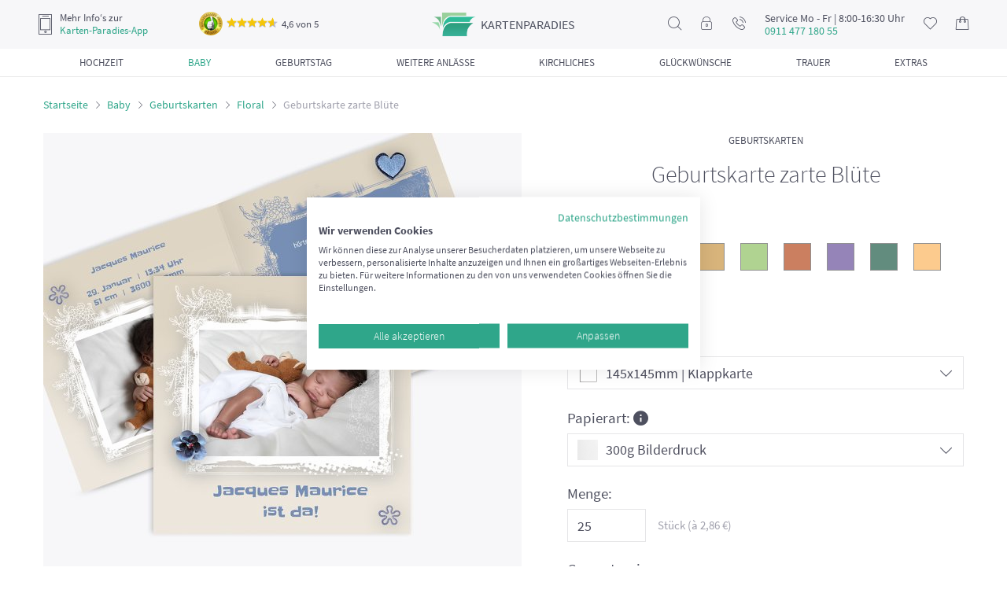

--- FILE ---
content_type: text/html; charset=UTF-8
request_url: https://www.karten-paradies.de/geburtskarte-zarte-bluete-19410.html
body_size: 23922
content:
<!doctype html> <html lang="de"> <head> <script>(function(w,d,s,l,i){w[l]=w[l]||[];w[l].push({'gtm.start':
new Date().getTime(),event:'gtm.js'});var f=d.getElementsByTagName(s)[0],
j=d.createElement(s),dl=l!='dataLayer'?'&l='+l:'';j.async=true;j.src=
'https://www.googletagmanager.com/gtm.js?id='+i+dl;f.parentNode.insertBefore(j,f);
})(window,document,'script','dataLayer','GTM-PCNB6MM');</script> <script async src="https://www.googletagmanager.com/gtag/js?id=G-S0PB5HVR2S"></script> <script> window.dataLayer = window.dataLayer || []; function gtag(){dataLayer.push(arguments);} gtag('js', new Date()); gtag('config', 'G-S0PB5HVR2S'); </script> <meta http-equiv="Content-Type" content="text/html; charset=utf-8"><meta name="viewport" content="width=device-width, initial-scale=1, shrink-to-fit=no"><meta name="theme-color" content="#ffffff"><meta name="format-detection" content="telephone=no"><title>Geburtskarte zarte Blüte selbst gestalten!</title><meta name="keywords" content="Geburtskarten mit floralen Mustern, Muster floral" /><meta name="description" content="Gestalten Sie mit unserer &quot;Geburtskarte zarte Blüte&quot; im Format: 145x145mm florale Geburtskarten! " />
<meta name="DC.title" content="Geburtskarte zarte Blüte selbst gestalten!" /><meta name="DC.creator" content="Pixopolis e.K." /><meta name="DC.subject" content="Geburtskarten mit floralen Mustern, Muster floral" /><meta name="DC.description" content="Gestalten Sie mit unserer &quot;Geburtskarte zarte Blüte&quot; im Format: 145x145mm florale Geburtskarten! " /><meta name="DC.publisher" content="Pixopolis Kartenservice GmbH" /><meta name="DC.date" content="2015-05-01" /><meta name="DC.type" content="text" /><meta name="DC.format" content="text/html" /><meta name="DC.identifier" content="https://www.karten-paradies.de" /><meta name="DC.language" content="de" /><meta name="DC.rights" content="Pixopolis e.K" />
<meta property="og:title" content="Geburtskarte zarte Blüte selbst gestalten!"><meta property="og:site_name" content="Karten-Paradies"><meta property="og:url" content="https://www.karten-paradies.de/geburtskarte-zarte-bluete-19410.html"><meta property="og:type" content="website"><meta property="og:locale" content="de_DE"><meta property="og:description" content="Gestalten Sie mit unserer &quot;Geburtskarte zarte Blüte&quot; im Format: 145x145mm florale Geburtskarten! "><meta property="og:image" content="https://www.karten-paradies.de/designer/template_images/4f/K101701705_0_amazon.jpg/filename/floral-geburtskarte-zarte-bluete-mattblaudunkler-145x145mm-0.jpg"><meta property="og:image:secure_url" content="https://www.karten-paradies.de/designer/template_images/4f/K101701705_0_amazon.jpg/filename/floral-geburtskarte-zarte-bluete-mattblaudunkler-145x145mm-0.jpg"><meta name="robots" content="noindex,follow" /><link rel="shortcut icon" href="https://www.karten-paradies.de/favicon.ico" type="image/x-icon" /><meta name="ahrefs-site-verification" content="43f1f3e10f8c9a21ae50760fe0346d763c2b2ce4ca06eb10dc9ab99835c434de"><meta name="seobility" content="8c59e6ff2dd33b84c35408811f8e58f5"><link rel="manifest" href="https://www.karten-paradies.de/static/webapp/manifest.json"><meta name="mobile-web-app-capable" content="yes"><meta name="apple-mobile-web-app-capable" content="yes"><meta name="application-name" content="KartenParadies"><meta name="apple-mobile-web-app-title" content="KartenParadies"><meta name="theme-color" content="#3b414f"><meta name="msapplication-navbutton-color" content="#3b414f"><meta name="apple-mobile-web-app-status-bar-style" content="black-translucent"><meta name="msapplication-starturl" content="/"><link rel="icon" sizes="192x192" href="https://www.karten-paradies.de/static/webapp/icon-192x192.png"><link rel="apple-touch-icon" sizes="192x192" href="https://www.karten-paradies.de/static/webapp/icon-192x192.png"><link rel="icon" sizes="256x256" href="https://www.karten-paradies.de/static/webapp/icon-256x256.png"><link rel="apple-touch-icon" sizes="256x256" href="https://www.karten-paradies.de/static/webapp/icon-256x256.png"><link rel="icon" sizes="384x384" href="https://www.karten-paradies.de/static/webapp/icon-384x384.png"><link rel="apple-touch-icon" sizes="384x384" href="https://www.karten-paradies.de/static/webapp/icon-384x384.png"><link rel="icon" sizes="512x512" href="https://www.karten-paradies.de/static/webapp/icon-512x512.png"><link rel="apple-touch-icon" sizes="512x512" href="https://www.karten-paradies.de/static/webapp/icon-512x512.png"><meta http-equiv="imagetoolbar" content="no" /><link rel="stylesheet" href="https://www.karten-paradies.de/min/?b=static/css&amp;f=reset.css,font.css,owl.carousel.css,jquery.fancybox.min.css,main.css,simplebar.css,designer-loader.css,wysiwyg.css,product.css" media="all">
<script>
setTimeout(function(){
!function(f,b,e,v,n,t,s){if(f.fbq)return;n=f.fbq=function(){n.callMethod?
n.callMethod.apply(n,arguments):n.queue.push(arguments)};if(!f._fbq)f._fbq=n;
n.push=n;n.loaded=!0;n.version='2.0';n.queue=[];t=b.createElement(e);t.async=!0;
t.src=v;s=b.getElementsByTagName(e)[0];s.parentNode.insertBefore(t,s)}(window,
document,'script','https://connect.facebook.net/en_US/fbevents.js');
fbq('init', '1821656571456319'); // Insert your pixel ID here.
fbq('track', 'PageView');
}, 3000);
</script> <noscript><img height="1" width="1" style="display:none" src="https://www.facebook.com/tr?id=1821656571456319&ev=PageView&noscript=1"/></noscript>
<script type="application/ld+json">
{
"@context": "http://schema.org",
"@type": "Organization",
"url": "https://www.karten-paradies.de/",
"logo": "https://www.karten-paradies.de/static/img/head/logo2.png",
"name": "Pixopolis Kartenservice GmbH",
"sameAs": [
"https://www.facebook.com/KartenParadies",
"https://twitter.com/Kartenparadies"
]
,"aggregateRating": {
"@context": "http://schema.org",
"@type": "AggregateRating",
"ratingCount": "4363",
"ratingValue": "4.7",
"bestRating": 5,
"worstRating": 1
}
,"contactPoint": [
{
"@context": "http://schema.org",
"@type": "ContactPoint",
"contactType": "customer support",
"telephone": "+49 (0)911 477 180 55",
"email": "service@karten-paradies.de",
"availableLanguage": [
"DE"
]
}
]
}
</script> <script type="application/ld+json">
{
"@context": "http://schema.org",
"@type": "WebSite",
"name": "Geburtskarte zarte Blüte selbst gestalten!",
"description": "Gestalten Sie mit unserer &quot;Geburtskarte zarte Blüte&quot; im Format: 145x145mm florale Geburtskarten! ",
"url": "https://www.karten-paradies.de/geburtskarte-zarte-bluete-19410.html",
"alternateName": "Pixopolis Kartenservice GmbH",
"potentialAction": [{
"@type": "SearchAction",
"target": "https://www.karten-paradies.de/search/?search_txt={search_term_string}",
"query-input": "required name=search_term_string"
}]
}
</script> </head> <body> <script src="https://consent.cookiefirst.com/sites/karten-paradies.de-c0f63ea9-de32-4f2c-8bfe-584159119ecd/consent.js"></script> <noscript><iframe src="https://www.googletagmanager.com/ns.html?id=GTM-PCNB6MM" height="0" width="0" style="display:none;visibility:hidden"></iframe></noscript>
<div class="wrapper page-product-detail"> <div class="header"> <div class="header-box"> <div class="btn-open-filter-fixed"> <button><i class="icon-filter"></i><span>Filtern (nach Farben, Formaten und mehr)</span></button>
</div> <div class="header-top"> <div class="header-mobile-nav"><button class="mobile-nav-open"><i class="icon-nav"></i></button></div> <div class="header-app-info">
<i class="icon-phone"></i> <div><span>Mehr Info‘s zur</span><a href="https://www.karten-paradies.de/app-werbung/">Karten-Paradies-App</a></div> <div class="ekomi-header ekomi header-nav-hovered" onclick="window.open('https://www.ekomi.de/cert/ECBC80C55E23B4E','_blank')">
<img src="[data-uri]" data-src="/static/img/ekomi-gold.png" alt="ekomi-gold">
<span class="ekomi-rating"><span class="star-rating"><i style="width: 92%;"></i></span>4,6 von 5</span> <div class="ekomi-header ekomi-popup header-nav-hovered-wrap">
<div class="header-ekomi-box header-nav-hovered-box"> <div class="baloon-arrow"></div> <div class="header-box-title">Das sagen unsere Kunden</div> <div class="feedback">
<div class="rating"><span class="star-rating"><i style="width: 100%;"></i></span></div> <div class="date">21.07.2025</div> <div class="message">Prima Idee, eigene Bilder für Postkarten zu verwenden. Für kleines Geld kann ich z.B. schöne Bilder unkompliziert und schnell an meine alte Mutter schicken. Die Erstellung der Karte war echt einfach zu verstehen und ich brauchte keine Grafik Tools. Ich verschicke schon bald wieder etwas mit dem Kasten Paradies!</div>
</div> <div class="feedback"> <div class="rating"><span class="star-rating"><i style="width: 100%;"></i></span></div> <div class="date">21.07.2025</div> <div class="message">Sehr gute Qualität, sowohl das Papier als auch der Druck selbst. Lieferung kam problemlos und vollständig an. Seht gut verpackt. Danke an das Team!</div>
</div> <div class="feedback"> <div class="rating"><span class="star-rating"><i style="width: 100%;"></i></span></div> <div class="date">17.07.2025</div> <div class="message">Super Karten, schneller Versand!</div>
</div> <a href="https://www.ekomi.de/cert/ECBC80C55E23B4E" rel="nofollow" class="btn" target="_blank">Alle 90 Bewertungen lesen</a> </div> </div> </div> </div> <div class="header-logo"><a href="/"><span class="logo">kartenparadies</span></a></div>
<div class="header-nav"> <ul> <li class="header-nav-search header-nav-hovered"> <i class="icon-search"></i> <div class="header-search-wrap header-nav-hovered-wrap">
<div class="header-search-box header-nav-hovered-box"> <form action="/search/" method="post"> <input type="text" name="search_txt" placeholder="Suchen..." class="form-control">
</form> </div> </div> </li> <li class="header-nav-login header-nav-hovered"> <a href="https://www.karten-paradies.de/meinkonto/"><i class="icon-lock"></i></a> <div class="header-login-wrap header-nav-hovered-wrap">
<div class="header-login-box header-nav-hovered-box"> <div class="header-box-title">Mein Konto</div> <p><b>Anmelden</b></p> <form action="/meinkonto/" method="post">
<div class="form-group"> <input type="text" name="username" placeholder="Email" class="form-control"> </div> <div class="form-group"> <input type="password" name="password" placeholder="Passwort" class="form-control">
</div> <div class="forgot-password"> <a href="https://www.karten-paradies.de/meinkonto/?forgot">Passwort vergessen?</a> </div> <button class="btn btn-block">Anmelden</button> </form> <p><b>Sie sind neu hier?</b></p>
<p>Erstellen Sie ein Konto um Ihre Bilder und Projekte speichern und zu einem späteren Zeitpunkt weiter daran arbeiten zu können.</p> <a href="https://www.karten-paradies.de/meinkonto/register/" class="btn btn-default btn-block">Registrieren</a>
</div> </div> </li> <li class="header-nav-message header-nav-hovered"> <a href="#"><i class="icon-call"></i></a> <div class="header-nav-hovered-wrap"> <div class="header-nav-hovered-box">
<p>Sie brauchen Hilfe?</p> <p>Dann kontaktieren Sie uns doch per</p> <br> <p>Telefon:</p> <p><a href="tel:+4991147718055">+49 911 477 180 55 (Ortstarif)</a></p> <p>Mo - Fr. 8:00-16:30 Uhr</p>
<br> <p>Email:</p> <p><a href="mailto: service@karten-paradies.de">service@karten-paradies.de</a></p> <a href="https://www.karten-paradies.de/contact/" class="btn">Zum kontakformular</a> </div>
</div> </li> <li class="header-nav-service-tel-number"> <div class="header-nav-service-tel-number-box"> <span>Service Mo - Fr | 8:00-16:30 Uhr</span><b>0911 477 180 55</b>
</div> </li> <li class="header-nav-wishlist header-nav-hovered"> <a href="https://www.karten-paradies.de/merkzettel/"> <i class="icon-heart"></i> <span class="badge" style="display: none;"> 0 </span>
</a> <div class="header-nav-hovered-wrap"> <div class="header-wishlist-box header-nav-hovered-box"> <div class="header-box-title">Mein merkzettel</div> <p>Es befinden sich zur Zeit <span class="wishlist-item-count">0</span>
Artikel auf dem Merkzettel</p> <a href="https://www.karten-paradies.de/merkzettel/" class="btn">Zum merkzettel</a> </div> </div> </li> <li class="header-nav-basket"> <a href="https://www.karten-paradies.de/meinkonto/warenkorb/">
<i class="icon-shopping-bag"></i> <span class="badge" style="display: none;"> 0 </span> </a> </li> </ul> </div> </div> <div class="header-category-nav"> <ul> <li>
<a href="https://www.karten-paradies.de/hochzeitskarten/"> <span class="category-nav-title">Hochzeit</span> </a> <div class="header-category-sub-nav"><div><ul><li><a href="https://www.karten-paradies.de/hochzeitskarten/">Alle Hochzeitskarten</a></li><li><span class="menu-item-link item-redirect-link" data-redirect-to="L2hvY2h6ZWl0c2thcnRlbi9zYXZlLXRoZS1kYXRlLWthcnRlbi8=">Save the Date Karten Hochzeit</span></li><li><span class="menu-item-link item-redirect-link" data-redirect-to="L2hvY2h6ZWl0c2thcnRlbi9ob2NoemVpdHNlaW5sYWR1bmdlbi8=">Hochzeitseinladungen</span></li><li><span class="menu-item-link item-redirect-link" data-redirect-to="L2hvY2h6ZWl0c2thcnRlbi9kYW5rZXNrYXJ0ZW4taG9jaHplaXQv">Dankeskarten Hochzeit</span></li><li><span class="menu-item-link item-redirect-link" data-redirect-to="L2hvY2h6ZWl0c2thcnRlbi90aXNjaGthcnRlbi1ob2NoemVpdC8=">Tischkarten Hochzeit</span></li><li><span class="menu-item-link item-redirect-link" data-redirect-to="L2hvY2h6ZWl0c2thcnRlbi9tZW51ZWthcnRlbi1ob2NoemVpdC8=">Menükarten Hochzeit</span></li><li><span class="menu-item-link item-redirect-link" data-redirect-to="L2hvY2h6ZWl0c2thcnRlbi9nbHVlY2t3dW5zY2hrYXJ0ZS1ob2NoemVpdC8=">Glückwunschkarten Hochzeit</span></li></ul><ul><li><span class="menu-item-link item-redirect-link" data-redirect-to="L2hvY2h6ZWl0c2thcnRlbi9raXJjaGVuaGVmdC1ob2NoemVpdC8=">Kirchenheft Hochzeit</span></li><li><span class="menu-item-link item-redirect-link" data-redirect-to="L2hvY2h6ZWl0c2thcnRlbi9hbnR3b3J0a2FydGUtaG9jaHplaXQv">Antwortkarten Hochzeit</span></li><li><span class="menu-item-link item-redirect-link" data-redirect-to="L2hvY2h6ZWl0c2thcnRlbi9iYWxsb25rYXJ0ZW4v">Ballonkarten Hochzeit</span></li><li><span class="menu-item-link item-redirect-link" data-redirect-to="L2hvY2h6ZWl0c2thcnRlbi90aXNjaG51bW1lcm4taG9jaHplaXQv">Tischnummern Hochzeit</span></li><li><span class="menu-item-link item-redirect-link" data-redirect-to="L3NpdHpwbGFuLWhvY2h6ZWl0Lw==">Sitzplan Hochzeit</span></li><li><span class="menu-item-link item-redirect-link" data-redirect-to="L2ZsYXNjaGVuZXRpa2V0dGVuLWhvY2h6ZWl0Lw==">Flaschenetiketten Hochzeit</span></li><li><span class="menu-item-link item-redirect-link" data-redirect-to="L2hvY2h6ZWl0L21hZ25ldGUtaG9jaHplaXQv">Fotomagnete zur Hochzeit</span></li><li><span class="menu-item-link item-redirect-link" data-redirect-to="L2hvY2h6ZWl0c2JhdW0v">Hochzeitsbaum</span></li><li><span class="menu-item-link item-redirect-link" data-redirect-to="L3dhbmRiaWxkZXIvd2FuZGJpbGRlci1ob2NoemVpdC8=">Wandbilder Hochzeit</span></li></ul></div></div>
</li> <li> <a href="https://www.karten-paradies.de/babykarten/" class="active"> <span class="category-nav-title">Baby</span> </a> <div class="header-category-sub-nav"><div><ul><li><a href="https://www.karten-paradies.de/babykarten/">Alle Babykarten</a></li><li><a href="https://www.karten-paradies.de/wandbilder/wandbilder-baby/">Wandbilder Baby</a></li><li><a href="https://www.karten-paradies.de/geburtskarten/">Geburtskarten</a></li><li><a href="https://www.karten-paradies.de/geburtskarten/dankeskarten-geburt/">Dankeskarten Geburt</a></li><li><a href="https://www.karten-paradies.de/geburtskarten/glueckwunschkarten-zur-geburt/">Glückwunschkarten zur Geburt</a></li><li><a href="https://www.karten-paradies.de/taufkarten/">Taufkarten</a><ul><li><a href="https://www.karten-paradies.de/taufkarten/einladungskarten-taufe/">Einladungskarten Taufe</a></li><li><a href="https://www.karten-paradies.de/taufkarten/dankeskarten-taufe/">Dankeskarten Taufe</a></li><li><a href="https://www.karten-paradies.de/taufkarten/tischkarten-taufe/">Tischkarten Taufe</a></li><li><a href="https://www.karten-paradies.de/taufkarten/menuekarten-taufe/">Menükarten Taufe</a></li><li><a href="https://www.karten-paradies.de/taufkarten/fingerabdruck-leinwand-taufe/">Leinwand Taufe</a></li><li><a href="https://www.karten-paradies.de/taufkarten/flaschenetiketten-taufe/">Flaschenetiketten Taufe</a></li></ul></li><li><a href="https://www.karten-paradies.de/baby/magnete-baby/">Fotomagnete zur Geburt</a></li></ul></div></div>
</li> <li> <a href="https://www.karten-paradies.de/geburtstag/"> <span class="category-nav-title">Geburtstag</span> </a> <div class="header-category-sub-nav"><div><ul><li><a href="https://www.karten-paradies.de/geburtstag/">Alle Geburtstagseinladungen</a></li><li><span class="menu-item-link item-redirect-link" data-redirect-to="L2dlYnVydHN0YWcvZ3V0c2NoZWluZS1nZWJ1cnRzdGFnLw==">Gutscheine Geburtstag</span></li><li><span class="menu-item-link item-redirect-link" data-redirect-to="L2dlYnVydHN0YWcvcnVuZGUtZ2VidXJ0c3RhZ2UtZ2VidXJ0c3RhZ3NlaW5sYWR1bmdlbi8=">Einladung runder Geburtstag</span><ul><li><span class="menu-item-link item-redirect-link" data-redirect-to="L2dlYnVydHN0YWcvcnVuZGUtZ2VidXJ0c3RhZ2UtZ2VidXJ0c3RhZ3NlaW5sYWR1bmdlbi9kcmVpc3NpZy8=">Einladungskarten zum 30 Geburtstag</span></li><li><span class="menu-item-link item-redirect-link" data-redirect-to="L2dlYnVydHN0YWcvcnVuZGUtZ2VidXJ0c3RhZ2UtZ2VidXJ0c3RhZ3NlaW5sYWR1bmdlbi92aWVyemlnLw==">Einladungskarten zum 40 Geburtstag</span></li><li><span class="menu-item-link item-redirect-link" data-redirect-to="L2dlYnVydHN0YWcvcnVuZGUtZ2VidXJ0c3RhZ2UtZ2VidXJ0c3RhZ3NlaW5sYWR1bmdlbi9mdWVuZnppZy8=">Einladungskarten zum 50 Geburtstag</span></li><li><span class="menu-item-link item-redirect-link" data-redirect-to="L2dlYnVydHN0YWcvcnVuZGUtZ2VidXJ0c3RhZ2UtZ2VidXJ0c3RhZ3NlaW5sYWR1bmdlbi9zZWNoc3ppZy8=">Einladungskarten zum 60 Geburtstag</span></li><li><span class="menu-item-link item-redirect-link" data-redirect-to="L2dlYnVydHN0YWcvcnVuZGUtZ2VidXJ0c3RhZ2UtZ2VidXJ0c3RhZ3NlaW5sYWR1bmdlbi9zaWViemlnLw==">Einladungskarten zum 70 Geburtstag</span></li><li><span class="menu-item-link item-redirect-link" data-redirect-to="L2dlYnVydHN0YWcvcnVuZGUtZ2VidXJ0c3RhZ2UtZ2VidXJ0c3RhZ3NlaW5sYWR1bmdlbi9hY2h6aWcv">Einladungskarten zum 80 Geburtstag</span></li></ul></li><li><span class="menu-item-link item-redirect-link" data-redirect-to="L2dlYnVydHN0YWcvZXJ3YWNoc2VuZS1nZWJ1cnRzdGFnc2VpbmxhZHVuZ2VuLw==">Erwachsene Geburtstagseinladungen</span></li><li><span class="menu-item-link item-redirect-link" data-redirect-to="L2dlYnVydHN0YWcvanVnZW5kbGljaGUtZ2VidXJ0c3RhZ3NlaW5sYWR1bmdlbi8=">Jugendliche Geburtstagseinladungen</span></li><li><span class="menu-item-link item-redirect-link" data-redirect-to="L2dlYnVydHN0YWcvZWlubGFkdW5nc2thcnRlbi1raW5kZXJnZWJ1cnRzdGFnLw==">Einladung Kindergeburtstag</span></li><li><span class="menu-item-link item-redirect-link" data-redirect-to="L2dlYnVydHN0YWcvZ2x1ZWNrd3Vuc2Noa2FydGVuLWdlYnVydHN0YWcv">Glückwunschkarten Geburtstag</span></li></ul></div></div>
</li> <li> <a href="https://www.karten-paradies.de/weitere-anlasse/"> <span class="category-nav-title">Weitere Anlässe</span> </a> <div class="header-category-sub-nav"><div><ul><li><span class="menu-item-link item-redirect-link" data-redirect-to="L3dlaXRlcmUtYW5sYXNzZS9oYWxsb3dlZW4tZWlubGFkdW5nLw==">Halloween Einladungskarten</span></li><li><span class="menu-item-link item-redirect-link" data-redirect-to="L3dlaXRlcmUtYW5sYXNzZS92YXRlcnRhZ3NrYXJ0ZW4v">Vatertagskarten</span></li><li><span class="menu-item-link item-redirect-link" data-redirect-to="L3dlaXRlcmUtYW5sYXNzZS9zcHJ1Y2hrYXJ0ZW4v">Spruchkarten</span></li><li><span class="menu-item-link item-redirect-link" data-redirect-to="L3dlaXRlcmUtYW5sYXNzZS9mb3RvcG9zdGthcnRlbi8=">Foto-Postkarten</span></li><li><span class="menu-item-link item-redirect-link" data-redirect-to="L3dlaXRlcmUtYW5sYXNzZS9laW5sYWR1bmctc29tbWVyZmVzdC8=">Einladung Sommerfest</span></li><li><span class="menu-item-link item-redirect-link" data-redirect-to="L3dlaXRlcmUtYW5sYXNzZS9qdWJpbGFldW1za2FydGVuLw==">Jubiläumskarten</span></li><li><span class="menu-item-link item-redirect-link" data-redirect-to="L3dlaXRlcmUtYW5sYXNzZS9laW5zY2h1bHVuZ3NrYXJ0ZW4v">Einschulungskarten</span></li><li><span class="menu-item-link item-redirect-link" data-redirect-to="L3dlaXRlcmUtYW5sYXNzZS9uZXVqYWhyc2thcnRlbi8=">Neujahrskarten</span></li></ul><ul><li><span class="menu-item-link item-redirect-link" data-redirect-to="L3dlaXRlcmUtYW5sYXNzZS92YWxlbnRpbnNrYXJ0ZW4v">Valentinskarten</span></li><li><span class="menu-item-link item-redirect-link" data-redirect-to="L3dlaXRlcmUtYW5sYXNzZS9vc3RlcmthcnRlbi8=">Osterkarten</span></li><li><span class="menu-item-link item-redirect-link" data-redirect-to="L3dlaWhuYWNodHNrYXJ0ZW4v">Weihnachten</span><ul><li><span class="menu-item-link item-redirect-link" data-redirect-to="L3dlaWhuYWNodHNrYXJ0ZW4vd2VpaG5hY2h0c2dydXNza2FydGVuLw==">Weihnachtsgrusskarten</span></li><li><span class="menu-item-link item-redirect-link" data-redirect-to="L3dlaWhuYWNodHNrYXJ0ZW4vd2VpaG5hY2h0c2VpbmxhZHVuZ2VuLw==">Weihnachtseinladungen</span></li><li><span class="menu-item-link item-redirect-link" data-redirect-to="L3dlaWhuYWNodHNrYXJ0ZW4vdGlzY2hrYXJ0ZW4td2VpaG5hY2h0ZW4v">Tischkarten Weihnachten</span></li><li><span class="menu-item-link item-redirect-link" data-redirect-to="L3dlaWhuYWNodHNrYXJ0ZW4vbWVudWVrYXJ0ZW4td2VpaG5hY2h0ZW4v">Menükarten Weihnachten</span></li></ul></li><li><span class="menu-item-link item-redirect-link" data-redirect-to="L3dlaXRlcmUtYW5sYXNzZS9tdXR0ZXJ0YWdza2FydGVuLw==">Muttertagskarten</span></li></ul></div></div>
</li> <li> <a href="https://www.karten-paradies.de/familie/"> <span class="category-nav-title">Kirchliches</span> </a> <div class="header-category-sub-nav"><div><ul><li><span class="menu-item-link item-redirect-link" data-redirect-to="L2tvbW11bmlvbnNrYXJ0ZW4v">Kommunionskarten</span><ul><li><span class="menu-item-link item-redirect-link" data-redirect-to="L2tvbW11bmlvbnNrYXJ0ZW4vZWlubGFkdW5nc2thcnRlbi1rb21tdW5pb24v">Einladungskarten Kommunion</span></li><li><span class="menu-item-link item-redirect-link" data-redirect-to="L2tvbW11bmlvbnNrYXJ0ZW4vZGFua3NhZ3VuZy1rb21tdW5pb24v">Danksagung Kommunion</span></li><li><span class="menu-item-link item-redirect-link" data-redirect-to="L2tvbW11bmlvbnNrYXJ0ZW4vdGlzY2hrYXJ0ZW4ta29tbXVuaW9uLw==">Tischkarten Kommunion</span></li><li><span class="menu-item-link item-redirect-link" data-redirect-to="L2tvbW11bmlvbnNrYXJ0ZW4vbWVudWVrYXJ0ZW4ta29tbXVuaW9uLw==">Menükarten Kommunion</span></li></ul></li><li><span class="menu-item-link item-redirect-link" data-redirect-to="L2tvbmZpcm1hdGlvbnNrYXJ0ZW4v">Konfirmationskarten</span><ul><li><span class="menu-item-link item-redirect-link" data-redirect-to="L2tvbmZpcm1hdGlvbnNrYXJ0ZW4vZWlubGFkdW5nc2thcnRlbi1rb25maXJtYXRpb24v">Einladungskarten Konfirmation</span></li><li><span class="menu-item-link item-redirect-link" data-redirect-to="L2tvbmZpcm1hdGlvbnNrYXJ0ZW4vZGFua3NhZ3VuZy1rb25maXJtYXRpb24v">Danksagung Konfirmation</span></li><li><span class="menu-item-link item-redirect-link" data-redirect-to="L2tvbmZpcm1hdGlvbnNrYXJ0ZW4vdGlzY2hrYXJ0ZW4ta29uZmlybWF0aW9uLw==">Tischkarten Konfirmation</span></li><li><span class="menu-item-link item-redirect-link" data-redirect-to="L2tvbmZpcm1hdGlvbnNrYXJ0ZW4vbWVudWVrYXJ0ZW4ta29uZmlybWF0aW9uLw==">Menükarten Konfirmation</span></li></ul></li><li><span class="menu-item-link item-redirect-link" data-redirect-to="L2Zpcm11bmdza2FydGVuLw==">Firmungskarten</span><ul><li><span class="menu-item-link item-redirect-link" data-redirect-to="L2Zpcm11bmdza2FydGVuL2VpbmxhZHVuZ3NrYXJ0ZW4tZmlybXVuZy8=">Einladungskarten Firmung</span></li><li><span class="menu-item-link item-redirect-link" data-redirect-to="L2Zpcm11bmdza2FydGVuL2RhbmtzYWd1bmctZmlybXVuZy8=">Dankeskarten Firmung</span></li><li><span class="menu-item-link item-redirect-link" data-redirect-to="L2Zpcm11bmdza2FydGVuL3Rpc2Noa2FydGVuLWZpcm11bmcv">Tischkarten Firmung</span></li></ul></li></ul></div></div>
</li> <li> <a href="https://www.karten-paradies.de/glueckwunschkarten/"> <span class="category-nav-title">Glückwünsche</span> </a> <div class="header-category-sub-nav"><div><ul><li><a href="https://www.karten-paradies.de/geburtskarten/glueckwunschkarten-zur-geburt/">Glückwunschkarten zur Geburt</a></li><li><a href="https://www.karten-paradies.de/hochzeitskarten/glueckwunschkarte-hochzeit/">Glückwunschkarten Hochzeit</a></li><li><a href="https://www.karten-paradies.de/geburtstag/glueckwunschkarten-geburtstag/">Glückwunschkarten Geburtstag</a></li><li><a href="https://www.karten-paradies.de/weihnachtskarten/weihnachtsgrusskarten/">Weihnachtsgrusskarten</a></li><li><a href="https://www.karten-paradies.de/kommunionskarten/glueckwunschkarten-kommunion/">Glückwunschkarten Kommunion</a></li><li><a href="https://www.karten-paradies.de/konfirmationskarten/glueckwunschkarten-konfirmation/">Glückwunschkarte Konfirmation</a></li><li><a href="https://www.karten-paradies.de/firmungskarten/glueckwunschkarten-firmung/">Glückwunschkarten Firmung</a></li><li><span class="menu-item-link item-redirect-link" data-redirect-to="L2dsdWVja3d1bnNjaGUvZ2x1ZWNrd3Vuc2Noa2FydGVuLWVpbnNjaHVsdW5nLw==">Glückwunschkarten Einschulung</span></li></ul></div></div>
</li> <li> <a href="https://www.karten-paradies.de/trauerkarten/"> <span class="category-nav-title">Trauer</span> </a> <div class="header-category-sub-nav"><div><ul><li><a href="https://www.karten-paradies.de/trauerkarten/">Alle Trauerkarten</a></li><li><span class="menu-item-link item-redirect-link" data-redirect-to="L3RyYXVlcmthcnRlbi9rb25kb2xlbnprYXJ0ZW4v">Kondolenzkarten</span></li><li><span class="menu-item-link item-redirect-link" data-redirect-to="L3RyYXVlcmthcnRlbi9rYXJ0ZW4tenVyLXRyYXVlci8=">Einladung Trauerfeier</span></li><li><span class="menu-item-link item-redirect-link" data-redirect-to="L3RyYXVlcmthcnRlbi9zdGVyYmViaWxkZXIv">Sterbebilder</span></li><li><span class="menu-item-link item-redirect-link" data-redirect-to="L3RyYXVlcmthcnRlbi9kYW5rc2FndW5nLXRyYXVlci8=">Danksagungskarten Trauer</span></li></ul></div></div>
</li> <li> <a href="https://www.karten-paradies.de/zusatzprodukte/"> <span class="category-nav-title">Extras</span> </a> <div class="header-category-sub-nav"><div><ul><li><span class="menu-item-link item-redirect-link" data-redirect-to="L3dhbmRiaWxkZXIv">Wandbilder</span></li><li><span class="menu-item-link item-redirect-link" data-redirect-to="L3p1c2F0enByb2R1a3RlL2JlZHJ1Y2t0ZS11bXNjaGxhZWdlLw==">Bedruckte Umschläge</span></li><li><span class="menu-item-link item-redirect-link" data-redirect-to="L3p1c2F0enByb2R1a3RlL3Vtc2NobGFlZ2Uv">Umschläge</span></li><li><span class="menu-item-link item-redirect-link" data-redirect-to="L3p1c2F0enByb2R1a3RlL2VpbmxlZ2VibGFldHRlci8=">Einlegeblätter</span></li><li><span class="menu-item-link item-redirect-link" data-redirect-to="L3p1c2F0enByb2R1a3RlL211c3RlcnNldC8=">Musterset</span></li></ul><ul><li><span class="menu-item-link item-redirect-link" data-redirect-to="L3p1c2F0enByb2R1a3RlL2ZpbmdlcmFiZHJ1Y2stYmF1bS8=">Fingerabdruck Baum</span></li><li><span class="menu-item-link item-redirect-link" data-redirect-to="L3p1c2F0enByb2R1a3RlL2ZsYXNjaGVuZXRpa2V0dGVuLw==">Flaschenetiketten</span></li><li><span class="menu-item-link item-redirect-link" data-redirect-to="L3p1c2F0enByb2R1a3RlL2ZvdG9tYWduZXRlLw==">Fotomagnete</span></li><li><span class="menu-item-link item-redirect-link" data-redirect-to="L3p1c2F0enByb2R1a3RlL2JsYW5rb2thcnRlbi1mdWVyLWVpZ2VuZS1kZXNpZ25zLw==">Blankokarten für eigene Designs</span></li><li><span class="menu-item-link item-redirect-link" data-redirect-to="L3p1c2F0enByb2R1a3RlL2JsYW5rb3Byb2R1a3RlLWZ1ZXItZWlnZW5lLWRlc2lnbnMv">Blankoprodukte für eigene Designs</span></li></ul></div></div>
</li> </ul> </div> </div> </div> <div class="main-content "> <div class="container"> <ul class="breadcrumbs"> <li><a href="/">Startseite</a></li> <li><a href="https://www.karten-paradies.de/babykarten/">Baby</a></li>
<li><a href="https://www.karten-paradies.de/geburtskarten/">Geburtskarten</a></li> <li><a href="https://www.karten-paradies.de/geburtskarten/floral/">Floral</a></li> <li class="active">Geburtskarte zarte Blüte</li>
</ul> </div> <script type="text/javascript">
var product_info = {};
window.first_product_info = {id:'19410',erpid:',K101701705',name:'Geburtskarte zarte Blüte'};product_info['K24'] = {};product_info['K24']['19410'] = {id:'19410',templateId: 'K101701705',name:'Geburtskarte zarte Blüte',color: '6d90ba',mainImage: 'https://www.karten-paradies.de/designer/template_images/4f/K101701705_0_details2.jpg/filename/geburtskarte-zarte-bluete-mattblaudunkler-145x145mm.jpg',altImages: ['https://www.karten-paradies.de/designer/template_images/4f/K101701705_0_details2.jpg/filename/geburtskarte-zarte-bluete-mattblaudunkler-145x145mm.jpg', '/designer/template_images/4f/K101701705_1_details2.jpg/filename/floral-geburtskarte-zarte-bluete-mattblaudunkler-145x145mm-1.jpg','/designer/template_images/4f/K101701705_2_details2.jpg/filename/floral-geburtskarte-zarte-bluete-mattblaudunkler-145x145mm-2.jpg','/designer/template_images/4f/K101701705_3_details2.jpg/filename/floral-geburtskarte-zarte-bluete-mattblaudunkler-145x145mm-3.jpg','/designer/template_images/4f/K101701705_4_details2.jpg/filename/floral-geburtskarte-zarte-bluete-mattblaudunkler-145x145mm-4.jpg'],altImagesSrcset: ['https://www.karten-paradies.de/designer/template_images/4f/K101701705_0_details2_2x.jpg/filename/geburtskarte-zarte-bluete-mattblaudunkler-145x145mm.jpg', '/designer/template_images/4f/K101701705_1_details2_2x.jpg/filename/floral-geburtskarte-zarte-bluete-mattblaudunkler-145x145mm-1.jpg','/designer/template_images/4f/K101701705_2_details2_2x.jpg/filename/floral-geburtskarte-zarte-bluete-mattblaudunkler-145x145mm-2.jpg','/designer/template_images/4f/K101701705_3_details2_2x.jpg/filename/floral-geburtskarte-zarte-bluete-mattblaudunkler-145x145mm-3.jpg','/designer/template_images/4f/K101701705_4_details2_2x.jpg/filename/floral-geburtskarte-zarte-bluete-mattblaudunkler-145x145mm-4.jpg'],thumbAltImages: ['https://www.karten-paradies.de/designer/template_images/4f/K101701705_0_carousel2.jpg/filename/geburtskarte-zarte-bluete-mattblaudunkler-145x145mm.jpg', '/designer/template_images/4f/K101701705_1_carousel.jpg/filename/floral-geburtskarte-zarte-bluete-mattblaudunkler-145x145mm-1.jpg','/designer/template_images/4f/K101701705_2_carousel.jpg/filename/floral-geburtskarte-zarte-bluete-mattblaudunkler-145x145mm-2.jpg','/designer/template_images/4f/K101701705_3_carousel.jpg/filename/floral-geburtskarte-zarte-bluete-mattblaudunkler-145x145mm-3.jpg','/designer/template_images/4f/K101701705_4_carousel.jpg/filename/floral-geburtskarte-zarte-bluete-mattblaudunkler-145x145mm-4.jpg'],thumbAltImagesSrcset: ['https://www.karten-paradies.de/designer/template_images/4f/K101701705_0_carousel2_2x.jpg/filename/geburtskarte-zarte-bluete-mattblaudunkler-145x145mm.jpg', '/designer/template_images/4f/K101701705_1_carousel2_2x.jpg/filename/floral-geburtskarte-zarte-bluete-mattblaudunkler-145x145mm-1.jpg','/designer/template_images/4f/K101701705_2_carousel2_2x.jpg/filename/floral-geburtskarte-zarte-bluete-mattblaudunkler-145x145mm-2.jpg','/designer/template_images/4f/K101701705_3_carousel2_2x.jpg/filename/floral-geburtskarte-zarte-bluete-mattblaudunkler-145x145mm-3.jpg','/designer/template_images/4f/K101701705_4_carousel2_2x.jpg/filename/floral-geburtskarte-zarte-bluete-mattblaudunkler-145x145mm-4.jpg'],fancyboxAltImages: ['https://www.karten-paradies.de/designer/template_images/4f/K101701705_0.jpg/filename/floral-geburtskarte-zarte-bluete-mattblaudunkler-145x145mm-0.jpg', '/designer/template_images/4f/K101701705_1.jpg/filename/floral-geburtskarte-zarte-bluete-mattblaudunkler-145x145mm-1.jpg','/designer/template_images/4f/K101701705_2.jpg/filename/floral-geburtskarte-zarte-bluete-mattblaudunkler-145x145mm-2.jpg','/designer/template_images/4f/K101701705_3.jpg/filename/floral-geburtskarte-zarte-bluete-mattblaudunkler-145x145mm-3.jpg','/designer/template_images/4f/K101701705_4.jpg/filename/floral-geburtskarte-zarte-bluete-mattblaudunkler-145x145mm-4.jpg'],isPostcard: false,isLeinwand: false,isPaperTypeChangeable: true,isMagnet: false,url: 'https://www.karten-paradies.de/geburtskarte-zarte-bluete-19410.html'};product_info['K24']['19411'] = {id:'19411',templateId: 'K101701702',name:'Geburtskarte zarte Blüte',color: 'e09ec2',mainImage: 'https://www.karten-paradies.de/designer/template_images/4f/K101701702_0_details2.jpg/filename/geburtskarte-zarte-bluete-pinkdunkellila-145x145mm.jpg',altImages: ['https://www.karten-paradies.de/designer/template_images/4f/K101701702_0_details2.jpg/filename/geburtskarte-zarte-bluete-pinkdunkellila-145x145mm.jpg', '/designer/template_images/4f/K101701702_1_details2.jpg/filename/floral-geburtskarte-zarte-bluete-pinkdunkellila-145x145mm-1.jpg','/designer/template_images/4f/K101701702_2_details2.jpg/filename/floral-geburtskarte-zarte-bluete-pinkdunkellila-145x145mm-2.jpg','/designer/template_images/4f/K101701702_3_details2.jpg/filename/floral-geburtskarte-zarte-bluete-pinkdunkellila-145x145mm-3.jpg','/designer/template_images/4f/K101701702_4_details2.jpg/filename/floral-geburtskarte-zarte-bluete-pinkdunkellila-145x145mm-4.jpg'],altImagesSrcset: ['https://www.karten-paradies.de/designer/template_images/4f/K101701702_0_details2_2x.jpg/filename/geburtskarte-zarte-bluete-pinkdunkellila-145x145mm.jpg', '/designer/template_images/4f/K101701702_1_details2_2x.jpg/filename/floral-geburtskarte-zarte-bluete-pinkdunkellila-145x145mm-1.jpg','/designer/template_images/4f/K101701702_2_details2_2x.jpg/filename/floral-geburtskarte-zarte-bluete-pinkdunkellila-145x145mm-2.jpg','/designer/template_images/4f/K101701702_3_details2_2x.jpg/filename/floral-geburtskarte-zarte-bluete-pinkdunkellila-145x145mm-3.jpg','/designer/template_images/4f/K101701702_4_details2_2x.jpg/filename/floral-geburtskarte-zarte-bluete-pinkdunkellila-145x145mm-4.jpg'],thumbAltImages: ['https://www.karten-paradies.de/designer/template_images/4f/K101701702_0_carousel2.jpg/filename/geburtskarte-zarte-bluete-pinkdunkellila-145x145mm.jpg', '/designer/template_images/4f/K101701702_1_carousel.jpg/filename/floral-geburtskarte-zarte-bluete-pinkdunkellila-145x145mm-1.jpg','/designer/template_images/4f/K101701702_2_carousel.jpg/filename/floral-geburtskarte-zarte-bluete-pinkdunkellila-145x145mm-2.jpg','/designer/template_images/4f/K101701702_3_carousel.jpg/filename/floral-geburtskarte-zarte-bluete-pinkdunkellila-145x145mm-3.jpg','/designer/template_images/4f/K101701702_4_carousel.jpg/filename/floral-geburtskarte-zarte-bluete-pinkdunkellila-145x145mm-4.jpg'],thumbAltImagesSrcset: ['https://www.karten-paradies.de/designer/template_images/4f/K101701702_0_carousel2_2x.jpg/filename/geburtskarte-zarte-bluete-pinkdunkellila-145x145mm.jpg', '/designer/template_images/4f/K101701702_1_carousel2_2x.jpg/filename/floral-geburtskarte-zarte-bluete-pinkdunkellila-145x145mm-1.jpg','/designer/template_images/4f/K101701702_2_carousel2_2x.jpg/filename/floral-geburtskarte-zarte-bluete-pinkdunkellila-145x145mm-2.jpg','/designer/template_images/4f/K101701702_3_carousel2_2x.jpg/filename/floral-geburtskarte-zarte-bluete-pinkdunkellila-145x145mm-3.jpg','/designer/template_images/4f/K101701702_4_carousel2_2x.jpg/filename/floral-geburtskarte-zarte-bluete-pinkdunkellila-145x145mm-4.jpg'],fancyboxAltImages: ['https://www.karten-paradies.de/designer/template_images/4f/K101701702_0.jpg/filename/floral-geburtskarte-zarte-bluete-pinkdunkellila-145x145mm-0.jpg', '/designer/template_images/4f/K101701702_1.jpg/filename/floral-geburtskarte-zarte-bluete-pinkdunkellila-145x145mm-1.jpg','/designer/template_images/4f/K101701702_2.jpg/filename/floral-geburtskarte-zarte-bluete-pinkdunkellila-145x145mm-2.jpg','/designer/template_images/4f/K101701702_3.jpg/filename/floral-geburtskarte-zarte-bluete-pinkdunkellila-145x145mm-3.jpg','/designer/template_images/4f/K101701702_4.jpg/filename/floral-geburtskarte-zarte-bluete-pinkdunkellila-145x145mm-4.jpg'],isPostcard: false,isLeinwand: false,isPaperTypeChangeable: true,isMagnet: false,url: 'https://www.karten-paradies.de/geburtskarte-zarte-bluete-19411.html'};product_info['K24']['19412'] = {id:'19412',templateId: 'K101701703',name:'Geburtskarte zarte Blüte',color: 'b77f82',mainImage: 'https://www.karten-paradies.de/designer/template_images/4f/K101701703_0_details2.jpg/filename/geburtskarte-zarte-bluete-hellrotmatt-145x145mm.jpg',altImages: ['https://www.karten-paradies.de/designer/template_images/4f/K101701703_0_details2.jpg/filename/geburtskarte-zarte-bluete-hellrotmatt-145x145mm.jpg', '/designer/template_images/4f/K101701703_1_details2.jpg/filename/floral-geburtskarte-zarte-bluete-hellrotmatt-145x145mm-1.jpg','/designer/template_images/4f/K101701703_2_details2.jpg/filename/floral-geburtskarte-zarte-bluete-hellrotmatt-145x145mm-2.jpg','/designer/template_images/4f/K101701703_3_details2.jpg/filename/floral-geburtskarte-zarte-bluete-hellrotmatt-145x145mm-3.jpg','/designer/template_images/4f/K101701703_4_details2.jpg/filename/floral-geburtskarte-zarte-bluete-hellrotmatt-145x145mm-4.jpg'],altImagesSrcset: ['https://www.karten-paradies.de/designer/template_images/4f/K101701703_0_details2_2x.jpg/filename/geburtskarte-zarte-bluete-hellrotmatt-145x145mm.jpg', '/designer/template_images/4f/K101701703_1_details2_2x.jpg/filename/floral-geburtskarte-zarte-bluete-hellrotmatt-145x145mm-1.jpg','/designer/template_images/4f/K101701703_2_details2_2x.jpg/filename/floral-geburtskarte-zarte-bluete-hellrotmatt-145x145mm-2.jpg','/designer/template_images/4f/K101701703_3_details2_2x.jpg/filename/floral-geburtskarte-zarte-bluete-hellrotmatt-145x145mm-3.jpg','/designer/template_images/4f/K101701703_4_details2_2x.jpg/filename/floral-geburtskarte-zarte-bluete-hellrotmatt-145x145mm-4.jpg'],thumbAltImages: ['https://www.karten-paradies.de/designer/template_images/4f/K101701703_0_carousel2.jpg/filename/geburtskarte-zarte-bluete-hellrotmatt-145x145mm.jpg', '/designer/template_images/4f/K101701703_1_carousel.jpg/filename/floral-geburtskarte-zarte-bluete-hellrotmatt-145x145mm-1.jpg','/designer/template_images/4f/K101701703_2_carousel.jpg/filename/floral-geburtskarte-zarte-bluete-hellrotmatt-145x145mm-2.jpg','/designer/template_images/4f/K101701703_3_carousel.jpg/filename/floral-geburtskarte-zarte-bluete-hellrotmatt-145x145mm-3.jpg','/designer/template_images/4f/K101701703_4_carousel.jpg/filename/floral-geburtskarte-zarte-bluete-hellrotmatt-145x145mm-4.jpg'],thumbAltImagesSrcset: ['https://www.karten-paradies.de/designer/template_images/4f/K101701703_0_carousel2_2x.jpg/filename/geburtskarte-zarte-bluete-hellrotmatt-145x145mm.jpg', '/designer/template_images/4f/K101701703_1_carousel2_2x.jpg/filename/floral-geburtskarte-zarte-bluete-hellrotmatt-145x145mm-1.jpg','/designer/template_images/4f/K101701703_2_carousel2_2x.jpg/filename/floral-geburtskarte-zarte-bluete-hellrotmatt-145x145mm-2.jpg','/designer/template_images/4f/K101701703_3_carousel2_2x.jpg/filename/floral-geburtskarte-zarte-bluete-hellrotmatt-145x145mm-3.jpg','/designer/template_images/4f/K101701703_4_carousel2_2x.jpg/filename/floral-geburtskarte-zarte-bluete-hellrotmatt-145x145mm-4.jpg'],fancyboxAltImages: ['https://www.karten-paradies.de/designer/template_images/4f/K101701703_0.jpg/filename/floral-geburtskarte-zarte-bluete-hellrotmatt-145x145mm-0.jpg', '/designer/template_images/4f/K101701703_1.jpg/filename/floral-geburtskarte-zarte-bluete-hellrotmatt-145x145mm-1.jpg','/designer/template_images/4f/K101701703_2.jpg/filename/floral-geburtskarte-zarte-bluete-hellrotmatt-145x145mm-2.jpg','/designer/template_images/4f/K101701703_3.jpg/filename/floral-geburtskarte-zarte-bluete-hellrotmatt-145x145mm-3.jpg','/designer/template_images/4f/K101701703_4.jpg/filename/floral-geburtskarte-zarte-bluete-hellrotmatt-145x145mm-4.jpg'],isPostcard: false,isLeinwand: false,isPaperTypeChangeable: true,isMagnet: false,url: 'https://www.karten-paradies.de/geburtskarte-zarte-bluete-19412.html'};product_info['K24']['19413'] = {id:'19413',templateId: 'K101701704',name:'Geburtskarte zarte Blüte',color: 'd8b47b',mainImage: 'https://www.karten-paradies.de/designer/template_images/4f/K101701704_0_details2.jpg/filename/geburtskarte-zarte-bluete-beigeorange-145x145mm.jpg',altImages: ['https://www.karten-paradies.de/designer/template_images/4f/K101701704_0_details2.jpg/filename/geburtskarte-zarte-bluete-beigeorange-145x145mm.jpg', '/designer/template_images/4f/K101701704_1_details2.jpg/filename/floral-geburtskarte-zarte-bluete-beigeorange-145x145mm-1.jpg','/designer/template_images/4f/K101701704_2_details2.jpg/filename/floral-geburtskarte-zarte-bluete-beigeorange-145x145mm-2.jpg','/designer/template_images/4f/K101701704_3_details2.jpg/filename/floral-geburtskarte-zarte-bluete-beigeorange-145x145mm-3.jpg','/designer/template_images/4f/K101701704_4_details2.jpg/filename/floral-geburtskarte-zarte-bluete-beigeorange-145x145mm-4.jpg'],altImagesSrcset: ['https://www.karten-paradies.de/designer/template_images/4f/K101701704_0_details2_2x.jpg/filename/geburtskarte-zarte-bluete-beigeorange-145x145mm.jpg', '/designer/template_images/4f/K101701704_1_details2_2x.jpg/filename/floral-geburtskarte-zarte-bluete-beigeorange-145x145mm-1.jpg','/designer/template_images/4f/K101701704_2_details2_2x.jpg/filename/floral-geburtskarte-zarte-bluete-beigeorange-145x145mm-2.jpg','/designer/template_images/4f/K101701704_3_details2_2x.jpg/filename/floral-geburtskarte-zarte-bluete-beigeorange-145x145mm-3.jpg','/designer/template_images/4f/K101701704_4_details2_2x.jpg/filename/floral-geburtskarte-zarte-bluete-beigeorange-145x145mm-4.jpg'],thumbAltImages: ['https://www.karten-paradies.de/designer/template_images/4f/K101701704_0_carousel2.jpg/filename/geburtskarte-zarte-bluete-beigeorange-145x145mm.jpg', '/designer/template_images/4f/K101701704_1_carousel.jpg/filename/floral-geburtskarte-zarte-bluete-beigeorange-145x145mm-1.jpg','/designer/template_images/4f/K101701704_2_carousel.jpg/filename/floral-geburtskarte-zarte-bluete-beigeorange-145x145mm-2.jpg','/designer/template_images/4f/K101701704_3_carousel.jpg/filename/floral-geburtskarte-zarte-bluete-beigeorange-145x145mm-3.jpg','/designer/template_images/4f/K101701704_4_carousel.jpg/filename/floral-geburtskarte-zarte-bluete-beigeorange-145x145mm-4.jpg'],thumbAltImagesSrcset: ['https://www.karten-paradies.de/designer/template_images/4f/K101701704_0_carousel2_2x.jpg/filename/geburtskarte-zarte-bluete-beigeorange-145x145mm.jpg', '/designer/template_images/4f/K101701704_1_carousel2_2x.jpg/filename/floral-geburtskarte-zarte-bluete-beigeorange-145x145mm-1.jpg','/designer/template_images/4f/K101701704_2_carousel2_2x.jpg/filename/floral-geburtskarte-zarte-bluete-beigeorange-145x145mm-2.jpg','/designer/template_images/4f/K101701704_3_carousel2_2x.jpg/filename/floral-geburtskarte-zarte-bluete-beigeorange-145x145mm-3.jpg','/designer/template_images/4f/K101701704_4_carousel2_2x.jpg/filename/floral-geburtskarte-zarte-bluete-beigeorange-145x145mm-4.jpg'],fancyboxAltImages: ['https://www.karten-paradies.de/designer/template_images/4f/K101701704_0.jpg/filename/floral-geburtskarte-zarte-bluete-beigeorange-145x145mm-0.jpg', '/designer/template_images/4f/K101701704_1.jpg/filename/floral-geburtskarte-zarte-bluete-beigeorange-145x145mm-1.jpg','/designer/template_images/4f/K101701704_2.jpg/filename/floral-geburtskarte-zarte-bluete-beigeorange-145x145mm-2.jpg','/designer/template_images/4f/K101701704_3.jpg/filename/floral-geburtskarte-zarte-bluete-beigeorange-145x145mm-3.jpg','/designer/template_images/4f/K101701704_4.jpg/filename/floral-geburtskarte-zarte-bluete-beigeorange-145x145mm-4.jpg'],isPostcard: false,isLeinwand: false,isPaperTypeChangeable: true,isMagnet: false,url: 'https://www.karten-paradies.de/geburtskarte-zarte-bluete-19413.html'};product_info['K24']['19414'] = {id:'19414',templateId: 'K101701706',name:'Geburtskarte zarte Blüte',color: 'b0d391',mainImage: 'https://www.karten-paradies.de/designer/template_images/4f/K101701706_0_details2.jpg/filename/geburtskarte-zarte-bluete-mattgruen-145x145mm.jpg',altImages: ['https://www.karten-paradies.de/designer/template_images/4f/K101701706_0_details2.jpg/filename/geburtskarte-zarte-bluete-mattgruen-145x145mm.jpg', '/designer/template_images/4f/K101701706_1_details2.jpg/filename/floral-geburtskarte-zarte-bluete-mattgruen-145x145mm-1.jpg','/designer/template_images/4f/K101701706_2_details2.jpg/filename/floral-geburtskarte-zarte-bluete-mattgruen-145x145mm-2.jpg','/designer/template_images/4f/K101701706_3_details2.jpg/filename/floral-geburtskarte-zarte-bluete-mattgruen-145x145mm-3.jpg','/designer/template_images/4f/K101701706_4_details2.jpg/filename/floral-geburtskarte-zarte-bluete-mattgruen-145x145mm-4.jpg'],altImagesSrcset: ['https://www.karten-paradies.de/designer/template_images/4f/K101701706_0_details2_2x.jpg/filename/geburtskarte-zarte-bluete-mattgruen-145x145mm.jpg', '/designer/template_images/4f/K101701706_1_details2_2x.jpg/filename/floral-geburtskarte-zarte-bluete-mattgruen-145x145mm-1.jpg','/designer/template_images/4f/K101701706_2_details2_2x.jpg/filename/floral-geburtskarte-zarte-bluete-mattgruen-145x145mm-2.jpg','/designer/template_images/4f/K101701706_3_details2_2x.jpg/filename/floral-geburtskarte-zarte-bluete-mattgruen-145x145mm-3.jpg','/designer/template_images/4f/K101701706_4_details2_2x.jpg/filename/floral-geburtskarte-zarte-bluete-mattgruen-145x145mm-4.jpg'],thumbAltImages: ['https://www.karten-paradies.de/designer/template_images/4f/K101701706_0_carousel2.jpg/filename/geburtskarte-zarte-bluete-mattgruen-145x145mm.jpg', '/designer/template_images/4f/K101701706_1_carousel.jpg/filename/floral-geburtskarte-zarte-bluete-mattgruen-145x145mm-1.jpg','/designer/template_images/4f/K101701706_2_carousel.jpg/filename/floral-geburtskarte-zarte-bluete-mattgruen-145x145mm-2.jpg','/designer/template_images/4f/K101701706_3_carousel.jpg/filename/floral-geburtskarte-zarte-bluete-mattgruen-145x145mm-3.jpg','/designer/template_images/4f/K101701706_4_carousel.jpg/filename/floral-geburtskarte-zarte-bluete-mattgruen-145x145mm-4.jpg'],thumbAltImagesSrcset: ['https://www.karten-paradies.de/designer/template_images/4f/K101701706_0_carousel2_2x.jpg/filename/geburtskarte-zarte-bluete-mattgruen-145x145mm.jpg', '/designer/template_images/4f/K101701706_1_carousel2_2x.jpg/filename/floral-geburtskarte-zarte-bluete-mattgruen-145x145mm-1.jpg','/designer/template_images/4f/K101701706_2_carousel2_2x.jpg/filename/floral-geburtskarte-zarte-bluete-mattgruen-145x145mm-2.jpg','/designer/template_images/4f/K101701706_3_carousel2_2x.jpg/filename/floral-geburtskarte-zarte-bluete-mattgruen-145x145mm-3.jpg','/designer/template_images/4f/K101701706_4_carousel2_2x.jpg/filename/floral-geburtskarte-zarte-bluete-mattgruen-145x145mm-4.jpg'],fancyboxAltImages: ['https://www.karten-paradies.de/designer/template_images/4f/K101701706_0.jpg/filename/floral-geburtskarte-zarte-bluete-mattgruen-145x145mm-0.jpg', '/designer/template_images/4f/K101701706_1.jpg/filename/floral-geburtskarte-zarte-bluete-mattgruen-145x145mm-1.jpg','/designer/template_images/4f/K101701706_2.jpg/filename/floral-geburtskarte-zarte-bluete-mattgruen-145x145mm-2.jpg','/designer/template_images/4f/K101701706_3.jpg/filename/floral-geburtskarte-zarte-bluete-mattgruen-145x145mm-3.jpg','/designer/template_images/4f/K101701706_4.jpg/filename/floral-geburtskarte-zarte-bluete-mattgruen-145x145mm-4.jpg'],isPostcard: false,isLeinwand: false,isPaperTypeChangeable: true,isMagnet: false,url: 'https://www.karten-paradies.de/geburtskarte-zarte-bluete-19414.html'};product_info['K24']['19415'] = {id:'19415',templateId: 'K101701707',name:'Geburtskarte zarte Blüte',color: 'cb7f60',mainImage: 'https://www.karten-paradies.de/designer/template_images/4f/K101701707_0_details2.jpg/filename/geburtskarte-zarte-bluete-kaminorange-145x145mm.jpg',altImages: ['https://www.karten-paradies.de/designer/template_images/4f/K101701707_0_details2.jpg/filename/geburtskarte-zarte-bluete-kaminorange-145x145mm.jpg', '/designer/template_images/4f/K101701707_1_details2.jpg/filename/floral-geburtskarte-zarte-bluete-kaminorange-145x145mm-1.jpg','/designer/template_images/4f/K101701707_2_details2.jpg/filename/floral-geburtskarte-zarte-bluete-kaminorange-145x145mm-2.jpg','/designer/template_images/4f/K101701707_3_details2.jpg/filename/floral-geburtskarte-zarte-bluete-kaminorange-145x145mm-3.jpg','/designer/template_images/4f/K101701707_4_details2.jpg/filename/floral-geburtskarte-zarte-bluete-kaminorange-145x145mm-4.jpg'],altImagesSrcset: ['https://www.karten-paradies.de/designer/template_images/4f/K101701707_0_details2_2x.jpg/filename/geburtskarte-zarte-bluete-kaminorange-145x145mm.jpg', '/designer/template_images/4f/K101701707_1_details2_2x.jpg/filename/floral-geburtskarte-zarte-bluete-kaminorange-145x145mm-1.jpg','/designer/template_images/4f/K101701707_2_details2_2x.jpg/filename/floral-geburtskarte-zarte-bluete-kaminorange-145x145mm-2.jpg','/designer/template_images/4f/K101701707_3_details2_2x.jpg/filename/floral-geburtskarte-zarte-bluete-kaminorange-145x145mm-3.jpg','/designer/template_images/4f/K101701707_4_details2_2x.jpg/filename/floral-geburtskarte-zarte-bluete-kaminorange-145x145mm-4.jpg'],thumbAltImages: ['https://www.karten-paradies.de/designer/template_images/4f/K101701707_0_carousel2.jpg/filename/geburtskarte-zarte-bluete-kaminorange-145x145mm.jpg', '/designer/template_images/4f/K101701707_1_carousel.jpg/filename/floral-geburtskarte-zarte-bluete-kaminorange-145x145mm-1.jpg','/designer/template_images/4f/K101701707_2_carousel.jpg/filename/floral-geburtskarte-zarte-bluete-kaminorange-145x145mm-2.jpg','/designer/template_images/4f/K101701707_3_carousel.jpg/filename/floral-geburtskarte-zarte-bluete-kaminorange-145x145mm-3.jpg','/designer/template_images/4f/K101701707_4_carousel.jpg/filename/floral-geburtskarte-zarte-bluete-kaminorange-145x145mm-4.jpg'],thumbAltImagesSrcset: ['https://www.karten-paradies.de/designer/template_images/4f/K101701707_0_carousel2_2x.jpg/filename/geburtskarte-zarte-bluete-kaminorange-145x145mm.jpg', '/designer/template_images/4f/K101701707_1_carousel2_2x.jpg/filename/floral-geburtskarte-zarte-bluete-kaminorange-145x145mm-1.jpg','/designer/template_images/4f/K101701707_2_carousel2_2x.jpg/filename/floral-geburtskarte-zarte-bluete-kaminorange-145x145mm-2.jpg','/designer/template_images/4f/K101701707_3_carousel2_2x.jpg/filename/floral-geburtskarte-zarte-bluete-kaminorange-145x145mm-3.jpg','/designer/template_images/4f/K101701707_4_carousel2_2x.jpg/filename/floral-geburtskarte-zarte-bluete-kaminorange-145x145mm-4.jpg'],fancyboxAltImages: ['https://www.karten-paradies.de/designer/template_images/4f/K101701707_0.jpg/filename/floral-geburtskarte-zarte-bluete-kaminorange-145x145mm-0.jpg', '/designer/template_images/4f/K101701707_1.jpg/filename/floral-geburtskarte-zarte-bluete-kaminorange-145x145mm-1.jpg','/designer/template_images/4f/K101701707_2.jpg/filename/floral-geburtskarte-zarte-bluete-kaminorange-145x145mm-2.jpg','/designer/template_images/4f/K101701707_3.jpg/filename/floral-geburtskarte-zarte-bluete-kaminorange-145x145mm-3.jpg','/designer/template_images/4f/K101701707_4.jpg/filename/floral-geburtskarte-zarte-bluete-kaminorange-145x145mm-4.jpg'],isPostcard: false,isLeinwand: false,isPaperTypeChangeable: true,isMagnet: false,url: 'https://www.karten-paradies.de/geburtskarte-zarte-bluete-19415.html'};product_info['K24']['19416'] = {id:'19416',templateId: 'K101701711',name:'Geburtskarte zarte Blüte',color: '9584b8',mainImage: 'https://www.karten-paradies.de/designer/template_images/4f/K101701711_0_details2.jpg/filename/geburtskarte-zarte-bluete-lilamatt-145x145mm.jpg',altImages: ['https://www.karten-paradies.de/designer/template_images/4f/K101701711_0_details2.jpg/filename/geburtskarte-zarte-bluete-lilamatt-145x145mm.jpg', '/designer/template_images/4f/K101701711_1_details2.jpg/filename/floral-geburtskarte-zarte-bluete-lilamatt-145x145mm-1.jpg','/designer/template_images/4f/K101701711_2_details2.jpg/filename/floral-geburtskarte-zarte-bluete-lilamatt-145x145mm-2.jpg','/designer/template_images/4f/K101701711_3_details2.jpg/filename/floral-geburtskarte-zarte-bluete-lilamatt-145x145mm-3.jpg','/designer/template_images/4f/K101701711_4_details2.jpg/filename/floral-geburtskarte-zarte-bluete-lilamatt-145x145mm-4.jpg'],altImagesSrcset: ['https://www.karten-paradies.de/designer/template_images/4f/K101701711_0_details2_2x.jpg/filename/geburtskarte-zarte-bluete-lilamatt-145x145mm.jpg', '/designer/template_images/4f/K101701711_1_details2_2x.jpg/filename/floral-geburtskarte-zarte-bluete-lilamatt-145x145mm-1.jpg','/designer/template_images/4f/K101701711_2_details2_2x.jpg/filename/floral-geburtskarte-zarte-bluete-lilamatt-145x145mm-2.jpg','/designer/template_images/4f/K101701711_3_details2_2x.jpg/filename/floral-geburtskarte-zarte-bluete-lilamatt-145x145mm-3.jpg','/designer/template_images/4f/K101701711_4_details2_2x.jpg/filename/floral-geburtskarte-zarte-bluete-lilamatt-145x145mm-4.jpg'],thumbAltImages: ['https://www.karten-paradies.de/designer/template_images/4f/K101701711_0_carousel2.jpg/filename/geburtskarte-zarte-bluete-lilamatt-145x145mm.jpg', '/designer/template_images/4f/K101701711_1_carousel.jpg/filename/floral-geburtskarte-zarte-bluete-lilamatt-145x145mm-1.jpg','/designer/template_images/4f/K101701711_2_carousel.jpg/filename/floral-geburtskarte-zarte-bluete-lilamatt-145x145mm-2.jpg','/designer/template_images/4f/K101701711_3_carousel.jpg/filename/floral-geburtskarte-zarte-bluete-lilamatt-145x145mm-3.jpg','/designer/template_images/4f/K101701711_4_carousel.jpg/filename/floral-geburtskarte-zarte-bluete-lilamatt-145x145mm-4.jpg'],thumbAltImagesSrcset: ['https://www.karten-paradies.de/designer/template_images/4f/K101701711_0_carousel2_2x.jpg/filename/geburtskarte-zarte-bluete-lilamatt-145x145mm.jpg', '/designer/template_images/4f/K101701711_1_carousel2_2x.jpg/filename/floral-geburtskarte-zarte-bluete-lilamatt-145x145mm-1.jpg','/designer/template_images/4f/K101701711_2_carousel2_2x.jpg/filename/floral-geburtskarte-zarte-bluete-lilamatt-145x145mm-2.jpg','/designer/template_images/4f/K101701711_3_carousel2_2x.jpg/filename/floral-geburtskarte-zarte-bluete-lilamatt-145x145mm-3.jpg','/designer/template_images/4f/K101701711_4_carousel2_2x.jpg/filename/floral-geburtskarte-zarte-bluete-lilamatt-145x145mm-4.jpg'],fancyboxAltImages: ['https://www.karten-paradies.de/designer/template_images/4f/K101701711_0.jpg/filename/floral-geburtskarte-zarte-bluete-lilamatt-145x145mm-0.jpg', '/designer/template_images/4f/K101701711_1.jpg/filename/floral-geburtskarte-zarte-bluete-lilamatt-145x145mm-1.jpg','/designer/template_images/4f/K101701711_2.jpg/filename/floral-geburtskarte-zarte-bluete-lilamatt-145x145mm-2.jpg','/designer/template_images/4f/K101701711_3.jpg/filename/floral-geburtskarte-zarte-bluete-lilamatt-145x145mm-3.jpg','/designer/template_images/4f/K101701711_4.jpg/filename/floral-geburtskarte-zarte-bluete-lilamatt-145x145mm-4.jpg'],isPostcard: false,isLeinwand: false,isPaperTypeChangeable: true,isMagnet: false,url: 'https://www.karten-paradies.de/geburtskarte-zarte-bluete-19416.html'};product_info['K24']['19417'] = {id:'19417',templateId: 'K101701713',name:'Geburtskarte zarte Blüte',color: '628c7e',mainImage: 'https://www.karten-paradies.de/designer/template_images/4f/K101701713_0_details2.jpg/filename/geburtskarte-zarte-bluete-tuerkisgraumatt-145x145mm.jpg',altImages: ['https://www.karten-paradies.de/designer/template_images/4f/K101701713_0_details2.jpg/filename/geburtskarte-zarte-bluete-tuerkisgraumatt-145x145mm.jpg', '/designer/template_images/4f/K101701713_1_details2.jpg/filename/floral-geburtskarte-zarte-bluete-tuerkisgraumatt-145x145mm-1.jpg','/designer/template_images/4f/K101701713_2_details2.jpg/filename/floral-geburtskarte-zarte-bluete-tuerkisgraumatt-145x145mm-2.jpg','/designer/template_images/4f/K101701713_3_details2.jpg/filename/floral-geburtskarte-zarte-bluete-tuerkisgraumatt-145x145mm-3.jpg','/designer/template_images/4f/K101701713_4_details2.jpg/filename/floral-geburtskarte-zarte-bluete-tuerkisgraumatt-145x145mm-4.jpg'],altImagesSrcset: ['https://www.karten-paradies.de/designer/template_images/4f/K101701713_0_details2_2x.jpg/filename/geburtskarte-zarte-bluete-tuerkisgraumatt-145x145mm.jpg', '/designer/template_images/4f/K101701713_1_details2_2x.jpg/filename/floral-geburtskarte-zarte-bluete-tuerkisgraumatt-145x145mm-1.jpg','/designer/template_images/4f/K101701713_2_details2_2x.jpg/filename/floral-geburtskarte-zarte-bluete-tuerkisgraumatt-145x145mm-2.jpg','/designer/template_images/4f/K101701713_3_details2_2x.jpg/filename/floral-geburtskarte-zarte-bluete-tuerkisgraumatt-145x145mm-3.jpg','/designer/template_images/4f/K101701713_4_details2_2x.jpg/filename/floral-geburtskarte-zarte-bluete-tuerkisgraumatt-145x145mm-4.jpg'],thumbAltImages: ['https://www.karten-paradies.de/designer/template_images/4f/K101701713_0_carousel2.jpg/filename/geburtskarte-zarte-bluete-tuerkisgraumatt-145x145mm.jpg', '/designer/template_images/4f/K101701713_1_carousel.jpg/filename/floral-geburtskarte-zarte-bluete-tuerkisgraumatt-145x145mm-1.jpg','/designer/template_images/4f/K101701713_2_carousel.jpg/filename/floral-geburtskarte-zarte-bluete-tuerkisgraumatt-145x145mm-2.jpg','/designer/template_images/4f/K101701713_3_carousel.jpg/filename/floral-geburtskarte-zarte-bluete-tuerkisgraumatt-145x145mm-3.jpg','/designer/template_images/4f/K101701713_4_carousel.jpg/filename/floral-geburtskarte-zarte-bluete-tuerkisgraumatt-145x145mm-4.jpg'],thumbAltImagesSrcset: ['https://www.karten-paradies.de/designer/template_images/4f/K101701713_0_carousel2_2x.jpg/filename/geburtskarte-zarte-bluete-tuerkisgraumatt-145x145mm.jpg', '/designer/template_images/4f/K101701713_1_carousel2_2x.jpg/filename/floral-geburtskarte-zarte-bluete-tuerkisgraumatt-145x145mm-1.jpg','/designer/template_images/4f/K101701713_2_carousel2_2x.jpg/filename/floral-geburtskarte-zarte-bluete-tuerkisgraumatt-145x145mm-2.jpg','/designer/template_images/4f/K101701713_3_carousel2_2x.jpg/filename/floral-geburtskarte-zarte-bluete-tuerkisgraumatt-145x145mm-3.jpg','/designer/template_images/4f/K101701713_4_carousel2_2x.jpg/filename/floral-geburtskarte-zarte-bluete-tuerkisgraumatt-145x145mm-4.jpg'],fancyboxAltImages: ['https://www.karten-paradies.de/designer/template_images/4f/K101701713_0.jpg/filename/floral-geburtskarte-zarte-bluete-tuerkisgraumatt-145x145mm-0.jpg', '/designer/template_images/4f/K101701713_1.jpg/filename/floral-geburtskarte-zarte-bluete-tuerkisgraumatt-145x145mm-1.jpg','/designer/template_images/4f/K101701713_2.jpg/filename/floral-geburtskarte-zarte-bluete-tuerkisgraumatt-145x145mm-2.jpg','/designer/template_images/4f/K101701713_3.jpg/filename/floral-geburtskarte-zarte-bluete-tuerkisgraumatt-145x145mm-3.jpg','/designer/template_images/4f/K101701713_4.jpg/filename/floral-geburtskarte-zarte-bluete-tuerkisgraumatt-145x145mm-4.jpg'],isPostcard: false,isLeinwand: false,isPaperTypeChangeable: true,isMagnet: false,url: 'https://www.karten-paradies.de/geburtskarte-zarte-bluete-19417.html'};product_info['K24']['19418'] = {id:'19418',templateId: 'K101701720',name:'Geburtskarte zarte Blüte',color: 'fccb8e',mainImage: 'https://www.karten-paradies.de/designer/template_images/4f/K101701720_0_details2.jpg/filename/geburtskarte-zarte-bluete-pastellhellorange-145x145mm.jpg',altImages: ['https://www.karten-paradies.de/designer/template_images/4f/K101701720_0_details2.jpg/filename/geburtskarte-zarte-bluete-pastellhellorange-145x145mm.jpg', '/designer/template_images/4f/K101701720_1_details2.jpg/filename/floral-geburtskarte-zarte-bluete-pastellhellorange-145x145mm-1.jpg','/designer/template_images/4f/K101701720_2_details2.jpg/filename/floral-geburtskarte-zarte-bluete-pastellhellorange-145x145mm-2.jpg','/designer/template_images/4f/K101701720_3_details2.jpg/filename/floral-geburtskarte-zarte-bluete-pastellhellorange-145x145mm-3.jpg','/designer/template_images/4f/K101701720_4_details2.jpg/filename/floral-geburtskarte-zarte-bluete-pastellhellorange-145x145mm-4.jpg'],altImagesSrcset: ['https://www.karten-paradies.de/designer/template_images/4f/K101701720_0_details2_2x.jpg/filename/geburtskarte-zarte-bluete-pastellhellorange-145x145mm.jpg', '/designer/template_images/4f/K101701720_1_details2_2x.jpg/filename/floral-geburtskarte-zarte-bluete-pastellhellorange-145x145mm-1.jpg','/designer/template_images/4f/K101701720_2_details2_2x.jpg/filename/floral-geburtskarte-zarte-bluete-pastellhellorange-145x145mm-2.jpg','/designer/template_images/4f/K101701720_3_details2_2x.jpg/filename/floral-geburtskarte-zarte-bluete-pastellhellorange-145x145mm-3.jpg','/designer/template_images/4f/K101701720_4_details2_2x.jpg/filename/floral-geburtskarte-zarte-bluete-pastellhellorange-145x145mm-4.jpg'],thumbAltImages: ['https://www.karten-paradies.de/designer/template_images/4f/K101701720_0_carousel2.jpg/filename/geburtskarte-zarte-bluete-pastellhellorange-145x145mm.jpg', '/designer/template_images/4f/K101701720_1_carousel.jpg/filename/floral-geburtskarte-zarte-bluete-pastellhellorange-145x145mm-1.jpg','/designer/template_images/4f/K101701720_2_carousel.jpg/filename/floral-geburtskarte-zarte-bluete-pastellhellorange-145x145mm-2.jpg','/designer/template_images/4f/K101701720_3_carousel.jpg/filename/floral-geburtskarte-zarte-bluete-pastellhellorange-145x145mm-3.jpg','/designer/template_images/4f/K101701720_4_carousel.jpg/filename/floral-geburtskarte-zarte-bluete-pastellhellorange-145x145mm-4.jpg'],thumbAltImagesSrcset: ['https://www.karten-paradies.de/designer/template_images/4f/K101701720_0_carousel2_2x.jpg/filename/geburtskarte-zarte-bluete-pastellhellorange-145x145mm.jpg', '/designer/template_images/4f/K101701720_1_carousel2_2x.jpg/filename/floral-geburtskarte-zarte-bluete-pastellhellorange-145x145mm-1.jpg','/designer/template_images/4f/K101701720_2_carousel2_2x.jpg/filename/floral-geburtskarte-zarte-bluete-pastellhellorange-145x145mm-2.jpg','/designer/template_images/4f/K101701720_3_carousel2_2x.jpg/filename/floral-geburtskarte-zarte-bluete-pastellhellorange-145x145mm-3.jpg','/designer/template_images/4f/K101701720_4_carousel2_2x.jpg/filename/floral-geburtskarte-zarte-bluete-pastellhellorange-145x145mm-4.jpg'],fancyboxAltImages: ['https://www.karten-paradies.de/designer/template_images/4f/K101701720_0.jpg/filename/floral-geburtskarte-zarte-bluete-pastellhellorange-145x145mm-0.jpg', '/designer/template_images/4f/K101701720_1.jpg/filename/floral-geburtskarte-zarte-bluete-pastellhellorange-145x145mm-1.jpg','/designer/template_images/4f/K101701720_2.jpg/filename/floral-geburtskarte-zarte-bluete-pastellhellorange-145x145mm-2.jpg','/designer/template_images/4f/K101701720_3.jpg/filename/floral-geburtskarte-zarte-bluete-pastellhellorange-145x145mm-3.jpg','/designer/template_images/4f/K101701720_4.jpg/filename/floral-geburtskarte-zarte-bluete-pastellhellorange-145x145mm-4.jpg'],isPostcard: false,isLeinwand: false,isPaperTypeChangeable: true,isMagnet: false,url: 'https://www.karten-paradies.de/geburtskarte-zarte-bluete-19418.html'};product_info['K24']['19419'] = {id:'19419',templateId: 'K101701723',name:'Geburtskarte zarte Blüte',color: 'efaba1',mainImage: 'https://www.karten-paradies.de/designer/template_images/4f/K101701723_0_details2.jpg/filename/geburtskarte-zarte-bluete-pastellhellrot-145x145mm.jpg',altImages: ['https://www.karten-paradies.de/designer/template_images/4f/K101701723_0_details2.jpg/filename/geburtskarte-zarte-bluete-pastellhellrot-145x145mm.jpg', '/designer/template_images/4f/K101701723_1_details2.jpg/filename/floral-geburtskarte-zarte-bluete-pastellhellrot-145x145mm-1.jpg','/designer/template_images/4f/K101701723_2_details2.jpg/filename/floral-geburtskarte-zarte-bluete-pastellhellrot-145x145mm-2.jpg','/designer/template_images/4f/K101701723_3_details2.jpg/filename/floral-geburtskarte-zarte-bluete-pastellhellrot-145x145mm-3.jpg','/designer/template_images/4f/K101701723_4_details2.jpg/filename/floral-geburtskarte-zarte-bluete-pastellhellrot-145x145mm-4.jpg'],altImagesSrcset: ['https://www.karten-paradies.de/designer/template_images/4f/K101701723_0_details2_2x.jpg/filename/geburtskarte-zarte-bluete-pastellhellrot-145x145mm.jpg', '/designer/template_images/4f/K101701723_1_details2_2x.jpg/filename/floral-geburtskarte-zarte-bluete-pastellhellrot-145x145mm-1.jpg','/designer/template_images/4f/K101701723_2_details2_2x.jpg/filename/floral-geburtskarte-zarte-bluete-pastellhellrot-145x145mm-2.jpg','/designer/template_images/4f/K101701723_3_details2_2x.jpg/filename/floral-geburtskarte-zarte-bluete-pastellhellrot-145x145mm-3.jpg','/designer/template_images/4f/K101701723_4_details2_2x.jpg/filename/floral-geburtskarte-zarte-bluete-pastellhellrot-145x145mm-4.jpg'],thumbAltImages: ['https://www.karten-paradies.de/designer/template_images/4f/K101701723_0_carousel2.jpg/filename/geburtskarte-zarte-bluete-pastellhellrot-145x145mm.jpg', '/designer/template_images/4f/K101701723_1_carousel.jpg/filename/floral-geburtskarte-zarte-bluete-pastellhellrot-145x145mm-1.jpg','/designer/template_images/4f/K101701723_2_carousel.jpg/filename/floral-geburtskarte-zarte-bluete-pastellhellrot-145x145mm-2.jpg','/designer/template_images/4f/K101701723_3_carousel.jpg/filename/floral-geburtskarte-zarte-bluete-pastellhellrot-145x145mm-3.jpg','/designer/template_images/4f/K101701723_4_carousel.jpg/filename/floral-geburtskarte-zarte-bluete-pastellhellrot-145x145mm-4.jpg'],thumbAltImagesSrcset: ['https://www.karten-paradies.de/designer/template_images/4f/K101701723_0_carousel2_2x.jpg/filename/geburtskarte-zarte-bluete-pastellhellrot-145x145mm.jpg', '/designer/template_images/4f/K101701723_1_carousel2_2x.jpg/filename/floral-geburtskarte-zarte-bluete-pastellhellrot-145x145mm-1.jpg','/designer/template_images/4f/K101701723_2_carousel2_2x.jpg/filename/floral-geburtskarte-zarte-bluete-pastellhellrot-145x145mm-2.jpg','/designer/template_images/4f/K101701723_3_carousel2_2x.jpg/filename/floral-geburtskarte-zarte-bluete-pastellhellrot-145x145mm-3.jpg','/designer/template_images/4f/K101701723_4_carousel2_2x.jpg/filename/floral-geburtskarte-zarte-bluete-pastellhellrot-145x145mm-4.jpg'],fancyboxAltImages: ['https://www.karten-paradies.de/designer/template_images/4f/K101701723_0.jpg/filename/floral-geburtskarte-zarte-bluete-pastellhellrot-145x145mm-0.jpg', '/designer/template_images/4f/K101701723_1.jpg/filename/floral-geburtskarte-zarte-bluete-pastellhellrot-145x145mm-1.jpg','/designer/template_images/4f/K101701723_2.jpg/filename/floral-geburtskarte-zarte-bluete-pastellhellrot-145x145mm-2.jpg','/designer/template_images/4f/K101701723_3.jpg/filename/floral-geburtskarte-zarte-bluete-pastellhellrot-145x145mm-3.jpg','/designer/template_images/4f/K101701723_4.jpg/filename/floral-geburtskarte-zarte-bluete-pastellhellrot-145x145mm-4.jpg'],isPostcard: false,isLeinwand: false,isPaperTypeChangeable: true,isMagnet: false,url: 'https://www.karten-paradies.de/geburtskarte-zarte-bluete-19419.html'};product_info['K23'] = {};product_info['K23']['19420'] = {id:'19420',templateId: 'K501701705',name:'Geburtskarte zarte Blüte',color: '6d90ba',mainImage: 'https://www.karten-paradies.de/designer/template_images/9d/K501701705_0_details2.jpg/filename/geburtskarte-zarte-bluete-mattblaudunkler-145x145mm.jpg',altImages: ['https://www.karten-paradies.de/designer/template_images/9d/K501701705_0_details2.jpg/filename/geburtskarte-zarte-bluete-mattblaudunkler-145x145mm.jpg', '/designer/template_images/9d/K501701705_1_details2.jpg/filename/floral-geburtskarte-zarte-bluete-mattblaudunkler-145x145mm-1.jpg','/designer/template_images/9d/K501701705_2_details2.jpg/filename/floral-geburtskarte-zarte-bluete-mattblaudunkler-145x145mm-2.jpg','/designer/template_images/9d/K501701705_3_details2.jpg/filename/floral-geburtskarte-zarte-bluete-mattblaudunkler-145x145mm-3.jpg','/designer/template_images/9d/K501701705_4_details2.jpg/filename/floral-geburtskarte-zarte-bluete-mattblaudunkler-145x145mm-4.jpg','/designer/template_images/9d/K501701705_5_details2.jpg/filename/floral-geburtskarte-zarte-bluete-mattblaudunkler-145x145mm-5.jpg','/designer/template_images/9d/K501701705_6_details2.jpg/filename/floral-geburtskarte-zarte-bluete-mattblaudunkler-145x145mm-6.jpg'],altImagesSrcset: ['https://www.karten-paradies.de/designer/template_images/9d/K501701705_0_details2_2x.jpg/filename/geburtskarte-zarte-bluete-mattblaudunkler-145x145mm.jpg', '/designer/template_images/9d/K501701705_1_details2_2x.jpg/filename/floral-geburtskarte-zarte-bluete-mattblaudunkler-145x145mm-1.jpg','/designer/template_images/9d/K501701705_2_details2_2x.jpg/filename/floral-geburtskarte-zarte-bluete-mattblaudunkler-145x145mm-2.jpg','/designer/template_images/9d/K501701705_3_details2_2x.jpg/filename/floral-geburtskarte-zarte-bluete-mattblaudunkler-145x145mm-3.jpg','/designer/template_images/9d/K501701705_4_details2_2x.jpg/filename/floral-geburtskarte-zarte-bluete-mattblaudunkler-145x145mm-4.jpg','/designer/template_images/9d/K501701705_5_details2_2x.jpg/filename/floral-geburtskarte-zarte-bluete-mattblaudunkler-145x145mm-5.jpg','/designer/template_images/9d/K501701705_6_details2_2x.jpg/filename/floral-geburtskarte-zarte-bluete-mattblaudunkler-145x145mm-6.jpg'],thumbAltImages: ['https://www.karten-paradies.de/designer/template_images/9d/K501701705_0_carousel2.jpg/filename/geburtskarte-zarte-bluete-mattblaudunkler-145x145mm.jpg', '/designer/template_images/9d/K501701705_1_carousel.jpg/filename/floral-geburtskarte-zarte-bluete-mattblaudunkler-145x145mm-1.jpg','/designer/template_images/9d/K501701705_2_carousel.jpg/filename/floral-geburtskarte-zarte-bluete-mattblaudunkler-145x145mm-2.jpg','/designer/template_images/9d/K501701705_3_carousel.jpg/filename/floral-geburtskarte-zarte-bluete-mattblaudunkler-145x145mm-3.jpg','/designer/template_images/9d/K501701705_4_carousel.jpg/filename/floral-geburtskarte-zarte-bluete-mattblaudunkler-145x145mm-4.jpg','/designer/template_images/9d/K501701705_5_carousel.jpg/filename/floral-geburtskarte-zarte-bluete-mattblaudunkler-145x145mm-5.jpg','/designer/template_images/9d/K501701705_6_carousel.jpg/filename/floral-geburtskarte-zarte-bluete-mattblaudunkler-145x145mm-6.jpg'],thumbAltImagesSrcset: ['https://www.karten-paradies.de/designer/template_images/9d/K501701705_0_carousel2_2x.jpg/filename/geburtskarte-zarte-bluete-mattblaudunkler-145x145mm.jpg', '/designer/template_images/9d/K501701705_1_carousel2_2x.jpg/filename/floral-geburtskarte-zarte-bluete-mattblaudunkler-145x145mm-1.jpg','/designer/template_images/9d/K501701705_2_carousel2_2x.jpg/filename/floral-geburtskarte-zarte-bluete-mattblaudunkler-145x145mm-2.jpg','/designer/template_images/9d/K501701705_3_carousel2_2x.jpg/filename/floral-geburtskarte-zarte-bluete-mattblaudunkler-145x145mm-3.jpg','/designer/template_images/9d/K501701705_4_carousel2_2x.jpg/filename/floral-geburtskarte-zarte-bluete-mattblaudunkler-145x145mm-4.jpg','/designer/template_images/9d/K501701705_5_carousel2_2x.jpg/filename/floral-geburtskarte-zarte-bluete-mattblaudunkler-145x145mm-5.jpg','/designer/template_images/9d/K501701705_6_carousel2_2x.jpg/filename/floral-geburtskarte-zarte-bluete-mattblaudunkler-145x145mm-6.jpg'],fancyboxAltImages: ['https://www.karten-paradies.de/designer/template_images/9d/K501701705_0.jpg/filename/floral-geburtskarte-zarte-bluete-mattblaudunkler-145x145mm-0.jpg', '/designer/template_images/9d/K501701705_1.jpg/filename/floral-geburtskarte-zarte-bluete-mattblaudunkler-145x145mm-1.jpg','/designer/template_images/9d/K501701705_2.jpg/filename/floral-geburtskarte-zarte-bluete-mattblaudunkler-145x145mm-2.jpg','/designer/template_images/9d/K501701705_3.jpg/filename/floral-geburtskarte-zarte-bluete-mattblaudunkler-145x145mm-3.jpg','/designer/template_images/9d/K501701705_4.jpg/filename/floral-geburtskarte-zarte-bluete-mattblaudunkler-145x145mm-4.jpg','/designer/template_images/9d/K501701705_5.jpg/filename/floral-geburtskarte-zarte-bluete-mattblaudunkler-145x145mm-5.jpg','/designer/template_images/9d/K501701705_6.jpg/filename/floral-geburtskarte-zarte-bluete-mattblaudunkler-145x145mm-6.jpg'],isPostcard: false,isLeinwand: false,isPaperTypeChangeable: true,isMagnet: false,url: 'https://www.karten-paradies.de/geburtskarte-zarte-bluete-19420.html'};product_info['K23']['19421'] = {id:'19421',templateId: 'K501701702',name:'Geburtskarte zarte Blüte',color: 'e09ec2',mainImage: 'https://www.karten-paradies.de/designer/template_images/9d/K501701702_0_details2.jpg/filename/geburtskarte-zarte-bluete-pinkdunkellila-145x145mm.jpg',altImages: ['https://www.karten-paradies.de/designer/template_images/9d/K501701702_0_details2.jpg/filename/geburtskarte-zarte-bluete-pinkdunkellila-145x145mm.jpg', '/designer/template_images/9d/K501701702_1_details2.jpg/filename/floral-geburtskarte-zarte-bluete-pinkdunkellila-145x145mm-1.jpg','/designer/template_images/9d/K501701702_2_details2.jpg/filename/floral-geburtskarte-zarte-bluete-pinkdunkellila-145x145mm-2.jpg','/designer/template_images/9d/K501701702_3_details2.jpg/filename/floral-geburtskarte-zarte-bluete-pinkdunkellila-145x145mm-3.jpg','/designer/template_images/9d/K501701702_4_details2.jpg/filename/floral-geburtskarte-zarte-bluete-pinkdunkellila-145x145mm-4.jpg','/designer/template_images/9d/K501701702_5_details2.jpg/filename/floral-geburtskarte-zarte-bluete-pinkdunkellila-145x145mm-5.jpg','/designer/template_images/9d/K501701702_6_details2.jpg/filename/floral-geburtskarte-zarte-bluete-pinkdunkellila-145x145mm-6.jpg'],altImagesSrcset: ['https://www.karten-paradies.de/designer/template_images/9d/K501701702_0_details2_2x.jpg/filename/geburtskarte-zarte-bluete-pinkdunkellila-145x145mm.jpg', '/designer/template_images/9d/K501701702_1_details2_2x.jpg/filename/floral-geburtskarte-zarte-bluete-pinkdunkellila-145x145mm-1.jpg','/designer/template_images/9d/K501701702_2_details2_2x.jpg/filename/floral-geburtskarte-zarte-bluete-pinkdunkellila-145x145mm-2.jpg','/designer/template_images/9d/K501701702_3_details2_2x.jpg/filename/floral-geburtskarte-zarte-bluete-pinkdunkellila-145x145mm-3.jpg','/designer/template_images/9d/K501701702_4_details2_2x.jpg/filename/floral-geburtskarte-zarte-bluete-pinkdunkellila-145x145mm-4.jpg','/designer/template_images/9d/K501701702_5_details2_2x.jpg/filename/floral-geburtskarte-zarte-bluete-pinkdunkellila-145x145mm-5.jpg','/designer/template_images/9d/K501701702_6_details2_2x.jpg/filename/floral-geburtskarte-zarte-bluete-pinkdunkellila-145x145mm-6.jpg'],thumbAltImages: ['https://www.karten-paradies.de/designer/template_images/9d/K501701702_0_carousel2.jpg/filename/geburtskarte-zarte-bluete-pinkdunkellila-145x145mm.jpg', '/designer/template_images/9d/K501701702_1_carousel.jpg/filename/floral-geburtskarte-zarte-bluete-pinkdunkellila-145x145mm-1.jpg','/designer/template_images/9d/K501701702_2_carousel.jpg/filename/floral-geburtskarte-zarte-bluete-pinkdunkellila-145x145mm-2.jpg','/designer/template_images/9d/K501701702_3_carousel.jpg/filename/floral-geburtskarte-zarte-bluete-pinkdunkellila-145x145mm-3.jpg','/designer/template_images/9d/K501701702_4_carousel.jpg/filename/floral-geburtskarte-zarte-bluete-pinkdunkellila-145x145mm-4.jpg','/designer/template_images/9d/K501701702_5_carousel.jpg/filename/floral-geburtskarte-zarte-bluete-pinkdunkellila-145x145mm-5.jpg','/designer/template_images/9d/K501701702_6_carousel.jpg/filename/floral-geburtskarte-zarte-bluete-pinkdunkellila-145x145mm-6.jpg'],thumbAltImagesSrcset: ['https://www.karten-paradies.de/designer/template_images/9d/K501701702_0_carousel2_2x.jpg/filename/geburtskarte-zarte-bluete-pinkdunkellila-145x145mm.jpg', '/designer/template_images/9d/K501701702_1_carousel2_2x.jpg/filename/floral-geburtskarte-zarte-bluete-pinkdunkellila-145x145mm-1.jpg','/designer/template_images/9d/K501701702_2_carousel2_2x.jpg/filename/floral-geburtskarte-zarte-bluete-pinkdunkellila-145x145mm-2.jpg','/designer/template_images/9d/K501701702_3_carousel2_2x.jpg/filename/floral-geburtskarte-zarte-bluete-pinkdunkellila-145x145mm-3.jpg','/designer/template_images/9d/K501701702_4_carousel2_2x.jpg/filename/floral-geburtskarte-zarte-bluete-pinkdunkellila-145x145mm-4.jpg','/designer/template_images/9d/K501701702_5_carousel2_2x.jpg/filename/floral-geburtskarte-zarte-bluete-pinkdunkellila-145x145mm-5.jpg','/designer/template_images/9d/K501701702_6_carousel2_2x.jpg/filename/floral-geburtskarte-zarte-bluete-pinkdunkellila-145x145mm-6.jpg'],fancyboxAltImages: ['https://www.karten-paradies.de/designer/template_images/9d/K501701702_0.jpg/filename/floral-geburtskarte-zarte-bluete-pinkdunkellila-145x145mm-0.jpg', '/designer/template_images/9d/K501701702_1.jpg/filename/floral-geburtskarte-zarte-bluete-pinkdunkellila-145x145mm-1.jpg','/designer/template_images/9d/K501701702_2.jpg/filename/floral-geburtskarte-zarte-bluete-pinkdunkellila-145x145mm-2.jpg','/designer/template_images/9d/K501701702_3.jpg/filename/floral-geburtskarte-zarte-bluete-pinkdunkellila-145x145mm-3.jpg','/designer/template_images/9d/K501701702_4.jpg/filename/floral-geburtskarte-zarte-bluete-pinkdunkellila-145x145mm-4.jpg','/designer/template_images/9d/K501701702_5.jpg/filename/floral-geburtskarte-zarte-bluete-pinkdunkellila-145x145mm-5.jpg','/designer/template_images/9d/K501701702_6.jpg/filename/floral-geburtskarte-zarte-bluete-pinkdunkellila-145x145mm-6.jpg'],isPostcard: false,isLeinwand: false,isPaperTypeChangeable: true,isMagnet: false,url: 'https://www.karten-paradies.de/geburtskarte-zarte-bluete-19421.html'};product_info['K23']['19422'] = {id:'19422',templateId: 'K501701703',name:'Geburtskarte zarte Blüte',color: 'b77f82',mainImage: 'https://www.karten-paradies.de/designer/template_images/9d/K501701703_0_details2.jpg/filename/geburtskarte-zarte-bluete-hellrotmatt-145x145mm.jpg',altImages: ['https://www.karten-paradies.de/designer/template_images/9d/K501701703_0_details2.jpg/filename/geburtskarte-zarte-bluete-hellrotmatt-145x145mm.jpg', '/designer/template_images/9d/K501701703_1_details2.jpg/filename/floral-geburtskarte-zarte-bluete-hellrotmatt-145x145mm-1.jpg','/designer/template_images/9d/K501701703_2_details2.jpg/filename/floral-geburtskarte-zarte-bluete-hellrotmatt-145x145mm-2.jpg','/designer/template_images/9d/K501701703_3_details2.jpg/filename/floral-geburtskarte-zarte-bluete-hellrotmatt-145x145mm-3.jpg','/designer/template_images/9d/K501701703_4_details2.jpg/filename/floral-geburtskarte-zarte-bluete-hellrotmatt-145x145mm-4.jpg','/designer/template_images/9d/K501701703_5_details2.jpg/filename/floral-geburtskarte-zarte-bluete-hellrotmatt-145x145mm-5.jpg','/designer/template_images/9d/K501701703_6_details2.jpg/filename/floral-geburtskarte-zarte-bluete-hellrotmatt-145x145mm-6.jpg'],altImagesSrcset: ['https://www.karten-paradies.de/designer/template_images/9d/K501701703_0_details2_2x.jpg/filename/geburtskarte-zarte-bluete-hellrotmatt-145x145mm.jpg', '/designer/template_images/9d/K501701703_1_details2_2x.jpg/filename/floral-geburtskarte-zarte-bluete-hellrotmatt-145x145mm-1.jpg','/designer/template_images/9d/K501701703_2_details2_2x.jpg/filename/floral-geburtskarte-zarte-bluete-hellrotmatt-145x145mm-2.jpg','/designer/template_images/9d/K501701703_3_details2_2x.jpg/filename/floral-geburtskarte-zarte-bluete-hellrotmatt-145x145mm-3.jpg','/designer/template_images/9d/K501701703_4_details2_2x.jpg/filename/floral-geburtskarte-zarte-bluete-hellrotmatt-145x145mm-4.jpg','/designer/template_images/9d/K501701703_5_details2_2x.jpg/filename/floral-geburtskarte-zarte-bluete-hellrotmatt-145x145mm-5.jpg','/designer/template_images/9d/K501701703_6_details2_2x.jpg/filename/floral-geburtskarte-zarte-bluete-hellrotmatt-145x145mm-6.jpg'],thumbAltImages: ['https://www.karten-paradies.de/designer/template_images/9d/K501701703_0_carousel2.jpg/filename/geburtskarte-zarte-bluete-hellrotmatt-145x145mm.jpg', '/designer/template_images/9d/K501701703_1_carousel.jpg/filename/floral-geburtskarte-zarte-bluete-hellrotmatt-145x145mm-1.jpg','/designer/template_images/9d/K501701703_2_carousel.jpg/filename/floral-geburtskarte-zarte-bluete-hellrotmatt-145x145mm-2.jpg','/designer/template_images/9d/K501701703_3_carousel.jpg/filename/floral-geburtskarte-zarte-bluete-hellrotmatt-145x145mm-3.jpg','/designer/template_images/9d/K501701703_4_carousel.jpg/filename/floral-geburtskarte-zarte-bluete-hellrotmatt-145x145mm-4.jpg','/designer/template_images/9d/K501701703_5_carousel.jpg/filename/floral-geburtskarte-zarte-bluete-hellrotmatt-145x145mm-5.jpg','/designer/template_images/9d/K501701703_6_carousel.jpg/filename/floral-geburtskarte-zarte-bluete-hellrotmatt-145x145mm-6.jpg'],thumbAltImagesSrcset: ['https://www.karten-paradies.de/designer/template_images/9d/K501701703_0_carousel2_2x.jpg/filename/geburtskarte-zarte-bluete-hellrotmatt-145x145mm.jpg', '/designer/template_images/9d/K501701703_1_carousel2_2x.jpg/filename/floral-geburtskarte-zarte-bluete-hellrotmatt-145x145mm-1.jpg','/designer/template_images/9d/K501701703_2_carousel2_2x.jpg/filename/floral-geburtskarte-zarte-bluete-hellrotmatt-145x145mm-2.jpg','/designer/template_images/9d/K501701703_3_carousel2_2x.jpg/filename/floral-geburtskarte-zarte-bluete-hellrotmatt-145x145mm-3.jpg','/designer/template_images/9d/K501701703_4_carousel2_2x.jpg/filename/floral-geburtskarte-zarte-bluete-hellrotmatt-145x145mm-4.jpg','/designer/template_images/9d/K501701703_5_carousel2_2x.jpg/filename/floral-geburtskarte-zarte-bluete-hellrotmatt-145x145mm-5.jpg','/designer/template_images/9d/K501701703_6_carousel2_2x.jpg/filename/floral-geburtskarte-zarte-bluete-hellrotmatt-145x145mm-6.jpg'],fancyboxAltImages: ['https://www.karten-paradies.de/designer/template_images/9d/K501701703_0.jpg/filename/floral-geburtskarte-zarte-bluete-hellrotmatt-145x145mm-0.jpg', '/designer/template_images/9d/K501701703_1.jpg/filename/floral-geburtskarte-zarte-bluete-hellrotmatt-145x145mm-1.jpg','/designer/template_images/9d/K501701703_2.jpg/filename/floral-geburtskarte-zarte-bluete-hellrotmatt-145x145mm-2.jpg','/designer/template_images/9d/K501701703_3.jpg/filename/floral-geburtskarte-zarte-bluete-hellrotmatt-145x145mm-3.jpg','/designer/template_images/9d/K501701703_4.jpg/filename/floral-geburtskarte-zarte-bluete-hellrotmatt-145x145mm-4.jpg','/designer/template_images/9d/K501701703_5.jpg/filename/floral-geburtskarte-zarte-bluete-hellrotmatt-145x145mm-5.jpg','/designer/template_images/9d/K501701703_6.jpg/filename/floral-geburtskarte-zarte-bluete-hellrotmatt-145x145mm-6.jpg'],isPostcard: false,isLeinwand: false,isPaperTypeChangeable: true,isMagnet: false,url: 'https://www.karten-paradies.de/geburtskarte-zarte-bluete-19422.html'};product_info['K23']['19423'] = {id:'19423',templateId: 'K501701704',name:'Geburtskarte zarte Blüte',color: 'd8b47b',mainImage: 'https://www.karten-paradies.de/designer/template_images/9d/K501701704_0_details2.jpg/filename/geburtskarte-zarte-bluete-beigeorange-145x145mm.jpg',altImages: ['https://www.karten-paradies.de/designer/template_images/9d/K501701704_0_details2.jpg/filename/geburtskarte-zarte-bluete-beigeorange-145x145mm.jpg', '/designer/template_images/9d/K501701704_1_details2.jpg/filename/floral-geburtskarte-zarte-bluete-beigeorange-145x145mm-1.jpg','/designer/template_images/9d/K501701704_2_details2.jpg/filename/floral-geburtskarte-zarte-bluete-beigeorange-145x145mm-2.jpg','/designer/template_images/9d/K501701704_3_details2.jpg/filename/floral-geburtskarte-zarte-bluete-beigeorange-145x145mm-3.jpg','/designer/template_images/9d/K501701704_4_details2.jpg/filename/floral-geburtskarte-zarte-bluete-beigeorange-145x145mm-4.jpg','/designer/template_images/9d/K501701704_5_details2.jpg/filename/floral-geburtskarte-zarte-bluete-beigeorange-145x145mm-5.jpg','/designer/template_images/9d/K501701704_6_details2.jpg/filename/floral-geburtskarte-zarte-bluete-beigeorange-145x145mm-6.jpg'],altImagesSrcset: ['https://www.karten-paradies.de/designer/template_images/9d/K501701704_0_details2_2x.jpg/filename/geburtskarte-zarte-bluete-beigeorange-145x145mm.jpg', '/designer/template_images/9d/K501701704_1_details2_2x.jpg/filename/floral-geburtskarte-zarte-bluete-beigeorange-145x145mm-1.jpg','/designer/template_images/9d/K501701704_2_details2_2x.jpg/filename/floral-geburtskarte-zarte-bluete-beigeorange-145x145mm-2.jpg','/designer/template_images/9d/K501701704_3_details2_2x.jpg/filename/floral-geburtskarte-zarte-bluete-beigeorange-145x145mm-3.jpg','/designer/template_images/9d/K501701704_4_details2_2x.jpg/filename/floral-geburtskarte-zarte-bluete-beigeorange-145x145mm-4.jpg','/designer/template_images/9d/K501701704_5_details2_2x.jpg/filename/floral-geburtskarte-zarte-bluete-beigeorange-145x145mm-5.jpg','/designer/template_images/9d/K501701704_6_details2_2x.jpg/filename/floral-geburtskarte-zarte-bluete-beigeorange-145x145mm-6.jpg'],thumbAltImages: ['https://www.karten-paradies.de/designer/template_images/9d/K501701704_0_carousel2.jpg/filename/geburtskarte-zarte-bluete-beigeorange-145x145mm.jpg', '/designer/template_images/9d/K501701704_1_carousel.jpg/filename/floral-geburtskarte-zarte-bluete-beigeorange-145x145mm-1.jpg','/designer/template_images/9d/K501701704_2_carousel.jpg/filename/floral-geburtskarte-zarte-bluete-beigeorange-145x145mm-2.jpg','/designer/template_images/9d/K501701704_3_carousel.jpg/filename/floral-geburtskarte-zarte-bluete-beigeorange-145x145mm-3.jpg','/designer/template_images/9d/K501701704_4_carousel.jpg/filename/floral-geburtskarte-zarte-bluete-beigeorange-145x145mm-4.jpg','/designer/template_images/9d/K501701704_5_carousel.jpg/filename/floral-geburtskarte-zarte-bluete-beigeorange-145x145mm-5.jpg','/designer/template_images/9d/K501701704_6_carousel.jpg/filename/floral-geburtskarte-zarte-bluete-beigeorange-145x145mm-6.jpg'],thumbAltImagesSrcset: ['https://www.karten-paradies.de/designer/template_images/9d/K501701704_0_carousel2_2x.jpg/filename/geburtskarte-zarte-bluete-beigeorange-145x145mm.jpg', '/designer/template_images/9d/K501701704_1_carousel2_2x.jpg/filename/floral-geburtskarte-zarte-bluete-beigeorange-145x145mm-1.jpg','/designer/template_images/9d/K501701704_2_carousel2_2x.jpg/filename/floral-geburtskarte-zarte-bluete-beigeorange-145x145mm-2.jpg','/designer/template_images/9d/K501701704_3_carousel2_2x.jpg/filename/floral-geburtskarte-zarte-bluete-beigeorange-145x145mm-3.jpg','/designer/template_images/9d/K501701704_4_carousel2_2x.jpg/filename/floral-geburtskarte-zarte-bluete-beigeorange-145x145mm-4.jpg','/designer/template_images/9d/K501701704_5_carousel2_2x.jpg/filename/floral-geburtskarte-zarte-bluete-beigeorange-145x145mm-5.jpg','/designer/template_images/9d/K501701704_6_carousel2_2x.jpg/filename/floral-geburtskarte-zarte-bluete-beigeorange-145x145mm-6.jpg'],fancyboxAltImages: ['https://www.karten-paradies.de/designer/template_images/9d/K501701704_0.jpg/filename/floral-geburtskarte-zarte-bluete-beigeorange-145x145mm-0.jpg', '/designer/template_images/9d/K501701704_1.jpg/filename/floral-geburtskarte-zarte-bluete-beigeorange-145x145mm-1.jpg','/designer/template_images/9d/K501701704_2.jpg/filename/floral-geburtskarte-zarte-bluete-beigeorange-145x145mm-2.jpg','/designer/template_images/9d/K501701704_3.jpg/filename/floral-geburtskarte-zarte-bluete-beigeorange-145x145mm-3.jpg','/designer/template_images/9d/K501701704_4.jpg/filename/floral-geburtskarte-zarte-bluete-beigeorange-145x145mm-4.jpg','/designer/template_images/9d/K501701704_5.jpg/filename/floral-geburtskarte-zarte-bluete-beigeorange-145x145mm-5.jpg','/designer/template_images/9d/K501701704_6.jpg/filename/floral-geburtskarte-zarte-bluete-beigeorange-145x145mm-6.jpg'],isPostcard: false,isLeinwand: false,isPaperTypeChangeable: true,isMagnet: false,url: 'https://www.karten-paradies.de/geburtskarte-zarte-bluete-19423.html'};product_info['K23']['19424'] = {id:'19424',templateId: 'K501701706',name:'Geburtskarte zarte Blüte',color: 'b0d391',mainImage: 'https://www.karten-paradies.de/designer/template_images/9d/K501701706_0_details2.jpg/filename/geburtskarte-zarte-bluete-mattgruen-145x145mm.jpg',altImages: ['https://www.karten-paradies.de/designer/template_images/9d/K501701706_0_details2.jpg/filename/geburtskarte-zarte-bluete-mattgruen-145x145mm.jpg', '/designer/template_images/9d/K501701706_1_details2.jpg/filename/floral-geburtskarte-zarte-bluete-mattgruen-145x145mm-1.jpg','/designer/template_images/9d/K501701706_2_details2.jpg/filename/floral-geburtskarte-zarte-bluete-mattgruen-145x145mm-2.jpg','/designer/template_images/9d/K501701706_3_details2.jpg/filename/floral-geburtskarte-zarte-bluete-mattgruen-145x145mm-3.jpg','/designer/template_images/9d/K501701706_4_details2.jpg/filename/floral-geburtskarte-zarte-bluete-mattgruen-145x145mm-4.jpg','/designer/template_images/9d/K501701706_5_details2.jpg/filename/floral-geburtskarte-zarte-bluete-mattgruen-145x145mm-5.jpg','/designer/template_images/9d/K501701706_6_details2.jpg/filename/floral-geburtskarte-zarte-bluete-mattgruen-145x145mm-6.jpg'],altImagesSrcset: ['https://www.karten-paradies.de/designer/template_images/9d/K501701706_0_details2_2x.jpg/filename/geburtskarte-zarte-bluete-mattgruen-145x145mm.jpg', '/designer/template_images/9d/K501701706_1_details2_2x.jpg/filename/floral-geburtskarte-zarte-bluete-mattgruen-145x145mm-1.jpg','/designer/template_images/9d/K501701706_2_details2_2x.jpg/filename/floral-geburtskarte-zarte-bluete-mattgruen-145x145mm-2.jpg','/designer/template_images/9d/K501701706_3_details2_2x.jpg/filename/floral-geburtskarte-zarte-bluete-mattgruen-145x145mm-3.jpg','/designer/template_images/9d/K501701706_4_details2_2x.jpg/filename/floral-geburtskarte-zarte-bluete-mattgruen-145x145mm-4.jpg','/designer/template_images/9d/K501701706_5_details2_2x.jpg/filename/floral-geburtskarte-zarte-bluete-mattgruen-145x145mm-5.jpg','/designer/template_images/9d/K501701706_6_details2_2x.jpg/filename/floral-geburtskarte-zarte-bluete-mattgruen-145x145mm-6.jpg'],thumbAltImages: ['https://www.karten-paradies.de/designer/template_images/9d/K501701706_0_carousel2.jpg/filename/geburtskarte-zarte-bluete-mattgruen-145x145mm.jpg', '/designer/template_images/9d/K501701706_1_carousel.jpg/filename/floral-geburtskarte-zarte-bluete-mattgruen-145x145mm-1.jpg','/designer/template_images/9d/K501701706_2_carousel.jpg/filename/floral-geburtskarte-zarte-bluete-mattgruen-145x145mm-2.jpg','/designer/template_images/9d/K501701706_3_carousel.jpg/filename/floral-geburtskarte-zarte-bluete-mattgruen-145x145mm-3.jpg','/designer/template_images/9d/K501701706_4_carousel.jpg/filename/floral-geburtskarte-zarte-bluete-mattgruen-145x145mm-4.jpg','/designer/template_images/9d/K501701706_5_carousel.jpg/filename/floral-geburtskarte-zarte-bluete-mattgruen-145x145mm-5.jpg','/designer/template_images/9d/K501701706_6_carousel.jpg/filename/floral-geburtskarte-zarte-bluete-mattgruen-145x145mm-6.jpg'],thumbAltImagesSrcset: ['https://www.karten-paradies.de/designer/template_images/9d/K501701706_0_carousel2_2x.jpg/filename/geburtskarte-zarte-bluete-mattgruen-145x145mm.jpg', '/designer/template_images/9d/K501701706_1_carousel2_2x.jpg/filename/floral-geburtskarte-zarte-bluete-mattgruen-145x145mm-1.jpg','/designer/template_images/9d/K501701706_2_carousel2_2x.jpg/filename/floral-geburtskarte-zarte-bluete-mattgruen-145x145mm-2.jpg','/designer/template_images/9d/K501701706_3_carousel2_2x.jpg/filename/floral-geburtskarte-zarte-bluete-mattgruen-145x145mm-3.jpg','/designer/template_images/9d/K501701706_4_carousel2_2x.jpg/filename/floral-geburtskarte-zarte-bluete-mattgruen-145x145mm-4.jpg','/designer/template_images/9d/K501701706_5_carousel2_2x.jpg/filename/floral-geburtskarte-zarte-bluete-mattgruen-145x145mm-5.jpg','/designer/template_images/9d/K501701706_6_carousel2_2x.jpg/filename/floral-geburtskarte-zarte-bluete-mattgruen-145x145mm-6.jpg'],fancyboxAltImages: ['https://www.karten-paradies.de/designer/template_images/9d/K501701706_0.jpg/filename/floral-geburtskarte-zarte-bluete-mattgruen-145x145mm-0.jpg', '/designer/template_images/9d/K501701706_1.jpg/filename/floral-geburtskarte-zarte-bluete-mattgruen-145x145mm-1.jpg','/designer/template_images/9d/K501701706_2.jpg/filename/floral-geburtskarte-zarte-bluete-mattgruen-145x145mm-2.jpg','/designer/template_images/9d/K501701706_3.jpg/filename/floral-geburtskarte-zarte-bluete-mattgruen-145x145mm-3.jpg','/designer/template_images/9d/K501701706_4.jpg/filename/floral-geburtskarte-zarte-bluete-mattgruen-145x145mm-4.jpg','/designer/template_images/9d/K501701706_5.jpg/filename/floral-geburtskarte-zarte-bluete-mattgruen-145x145mm-5.jpg','/designer/template_images/9d/K501701706_6.jpg/filename/floral-geburtskarte-zarte-bluete-mattgruen-145x145mm-6.jpg'],isPostcard: false,isLeinwand: false,isPaperTypeChangeable: true,isMagnet: false,url: 'https://www.karten-paradies.de/geburtskarte-zarte-bluete-19424.html'};product_info['K23']['19425'] = {id:'19425',templateId: 'K501701707',name:'Geburtskarte zarte Blüte',color: 'cb7f60',mainImage: 'https://www.karten-paradies.de/designer/template_images/9d/K501701707_0_details2.jpg/filename/geburtskarte-zarte-bluete-kaminorange-145x145mm.jpg',altImages: ['https://www.karten-paradies.de/designer/template_images/9d/K501701707_0_details2.jpg/filename/geburtskarte-zarte-bluete-kaminorange-145x145mm.jpg', '/designer/template_images/9d/K501701707_1_details2.jpg/filename/floral-geburtskarte-zarte-bluete-kaminorange-145x145mm-1.jpg','/designer/template_images/9d/K501701707_2_details2.jpg/filename/floral-geburtskarte-zarte-bluete-kaminorange-145x145mm-2.jpg','/designer/template_images/9d/K501701707_3_details2.jpg/filename/floral-geburtskarte-zarte-bluete-kaminorange-145x145mm-3.jpg','/designer/template_images/9d/K501701707_4_details2.jpg/filename/floral-geburtskarte-zarte-bluete-kaminorange-145x145mm-4.jpg','/designer/template_images/9d/K501701707_5_details2.jpg/filename/floral-geburtskarte-zarte-bluete-kaminorange-145x145mm-5.jpg','/designer/template_images/9d/K501701707_6_details2.jpg/filename/floral-geburtskarte-zarte-bluete-kaminorange-145x145mm-6.jpg'],altImagesSrcset: ['https://www.karten-paradies.de/designer/template_images/9d/K501701707_0_details2_2x.jpg/filename/geburtskarte-zarte-bluete-kaminorange-145x145mm.jpg', '/designer/template_images/9d/K501701707_1_details2_2x.jpg/filename/floral-geburtskarte-zarte-bluete-kaminorange-145x145mm-1.jpg','/designer/template_images/9d/K501701707_2_details2_2x.jpg/filename/floral-geburtskarte-zarte-bluete-kaminorange-145x145mm-2.jpg','/designer/template_images/9d/K501701707_3_details2_2x.jpg/filename/floral-geburtskarte-zarte-bluete-kaminorange-145x145mm-3.jpg','/designer/template_images/9d/K501701707_4_details2_2x.jpg/filename/floral-geburtskarte-zarte-bluete-kaminorange-145x145mm-4.jpg','/designer/template_images/9d/K501701707_5_details2_2x.jpg/filename/floral-geburtskarte-zarte-bluete-kaminorange-145x145mm-5.jpg','/designer/template_images/9d/K501701707_6_details2_2x.jpg/filename/floral-geburtskarte-zarte-bluete-kaminorange-145x145mm-6.jpg'],thumbAltImages: ['https://www.karten-paradies.de/designer/template_images/9d/K501701707_0_carousel2.jpg/filename/geburtskarte-zarte-bluete-kaminorange-145x145mm.jpg', '/designer/template_images/9d/K501701707_1_carousel.jpg/filename/floral-geburtskarte-zarte-bluete-kaminorange-145x145mm-1.jpg','/designer/template_images/9d/K501701707_2_carousel.jpg/filename/floral-geburtskarte-zarte-bluete-kaminorange-145x145mm-2.jpg','/designer/template_images/9d/K501701707_3_carousel.jpg/filename/floral-geburtskarte-zarte-bluete-kaminorange-145x145mm-3.jpg','/designer/template_images/9d/K501701707_4_carousel.jpg/filename/floral-geburtskarte-zarte-bluete-kaminorange-145x145mm-4.jpg','/designer/template_images/9d/K501701707_5_carousel.jpg/filename/floral-geburtskarte-zarte-bluete-kaminorange-145x145mm-5.jpg','/designer/template_images/9d/K501701707_6_carousel.jpg/filename/floral-geburtskarte-zarte-bluete-kaminorange-145x145mm-6.jpg'],thumbAltImagesSrcset: ['https://www.karten-paradies.de/designer/template_images/9d/K501701707_0_carousel2_2x.jpg/filename/geburtskarte-zarte-bluete-kaminorange-145x145mm.jpg', '/designer/template_images/9d/K501701707_1_carousel2_2x.jpg/filename/floral-geburtskarte-zarte-bluete-kaminorange-145x145mm-1.jpg','/designer/template_images/9d/K501701707_2_carousel2_2x.jpg/filename/floral-geburtskarte-zarte-bluete-kaminorange-145x145mm-2.jpg','/designer/template_images/9d/K501701707_3_carousel2_2x.jpg/filename/floral-geburtskarte-zarte-bluete-kaminorange-145x145mm-3.jpg','/designer/template_images/9d/K501701707_4_carousel2_2x.jpg/filename/floral-geburtskarte-zarte-bluete-kaminorange-145x145mm-4.jpg','/designer/template_images/9d/K501701707_5_carousel2_2x.jpg/filename/floral-geburtskarte-zarte-bluete-kaminorange-145x145mm-5.jpg','/designer/template_images/9d/K501701707_6_carousel2_2x.jpg/filename/floral-geburtskarte-zarte-bluete-kaminorange-145x145mm-6.jpg'],fancyboxAltImages: ['https://www.karten-paradies.de/designer/template_images/9d/K501701707_0.jpg/filename/floral-geburtskarte-zarte-bluete-kaminorange-145x145mm-0.jpg', '/designer/template_images/9d/K501701707_1.jpg/filename/floral-geburtskarte-zarte-bluete-kaminorange-145x145mm-1.jpg','/designer/template_images/9d/K501701707_2.jpg/filename/floral-geburtskarte-zarte-bluete-kaminorange-145x145mm-2.jpg','/designer/template_images/9d/K501701707_3.jpg/filename/floral-geburtskarte-zarte-bluete-kaminorange-145x145mm-3.jpg','/designer/template_images/9d/K501701707_4.jpg/filename/floral-geburtskarte-zarte-bluete-kaminorange-145x145mm-4.jpg','/designer/template_images/9d/K501701707_5.jpg/filename/floral-geburtskarte-zarte-bluete-kaminorange-145x145mm-5.jpg','/designer/template_images/9d/K501701707_6.jpg/filename/floral-geburtskarte-zarte-bluete-kaminorange-145x145mm-6.jpg'],isPostcard: false,isLeinwand: false,isPaperTypeChangeable: true,isMagnet: false,url: 'https://www.karten-paradies.de/geburtskarte-zarte-bluete-19425.html'};product_info['K23']['19426'] = {id:'19426',templateId: 'K501701711',name:'Geburtskarte zarte Blüte',color: '9584b8',mainImage: 'https://www.karten-paradies.de/designer/template_images/9d/K501701711_0_details2.jpg/filename/geburtskarte-zarte-bluete-lilamatt-145x145mm.jpg',altImages: ['https://www.karten-paradies.de/designer/template_images/9d/K501701711_0_details2.jpg/filename/geburtskarte-zarte-bluete-lilamatt-145x145mm.jpg', '/designer/template_images/9d/K501701711_1_details2.jpg/filename/floral-geburtskarte-zarte-bluete-lilamatt-145x145mm-1.jpg','/designer/template_images/9d/K501701711_2_details2.jpg/filename/floral-geburtskarte-zarte-bluete-lilamatt-145x145mm-2.jpg','/designer/template_images/9d/K501701711_3_details2.jpg/filename/floral-geburtskarte-zarte-bluete-lilamatt-145x145mm-3.jpg','/designer/template_images/9d/K501701711_4_details2.jpg/filename/floral-geburtskarte-zarte-bluete-lilamatt-145x145mm-4.jpg','/designer/template_images/9d/K501701711_5_details2.jpg/filename/floral-geburtskarte-zarte-bluete-lilamatt-145x145mm-5.jpg','/designer/template_images/9d/K501701711_6_details2.jpg/filename/floral-geburtskarte-zarte-bluete-lilamatt-145x145mm-6.jpg'],altImagesSrcset: ['https://www.karten-paradies.de/designer/template_images/9d/K501701711_0_details2_2x.jpg/filename/geburtskarte-zarte-bluete-lilamatt-145x145mm.jpg', '/designer/template_images/9d/K501701711_1_details2_2x.jpg/filename/floral-geburtskarte-zarte-bluete-lilamatt-145x145mm-1.jpg','/designer/template_images/9d/K501701711_2_details2_2x.jpg/filename/floral-geburtskarte-zarte-bluete-lilamatt-145x145mm-2.jpg','/designer/template_images/9d/K501701711_3_details2_2x.jpg/filename/floral-geburtskarte-zarte-bluete-lilamatt-145x145mm-3.jpg','/designer/template_images/9d/K501701711_4_details2_2x.jpg/filename/floral-geburtskarte-zarte-bluete-lilamatt-145x145mm-4.jpg','/designer/template_images/9d/K501701711_5_details2_2x.jpg/filename/floral-geburtskarte-zarte-bluete-lilamatt-145x145mm-5.jpg','/designer/template_images/9d/K501701711_6_details2_2x.jpg/filename/floral-geburtskarte-zarte-bluete-lilamatt-145x145mm-6.jpg'],thumbAltImages: ['https://www.karten-paradies.de/designer/template_images/9d/K501701711_0_carousel2.jpg/filename/geburtskarte-zarte-bluete-lilamatt-145x145mm.jpg', '/designer/template_images/9d/K501701711_1_carousel.jpg/filename/floral-geburtskarte-zarte-bluete-lilamatt-145x145mm-1.jpg','/designer/template_images/9d/K501701711_2_carousel.jpg/filename/floral-geburtskarte-zarte-bluete-lilamatt-145x145mm-2.jpg','/designer/template_images/9d/K501701711_3_carousel.jpg/filename/floral-geburtskarte-zarte-bluete-lilamatt-145x145mm-3.jpg','/designer/template_images/9d/K501701711_4_carousel.jpg/filename/floral-geburtskarte-zarte-bluete-lilamatt-145x145mm-4.jpg','/designer/template_images/9d/K501701711_5_carousel.jpg/filename/floral-geburtskarte-zarte-bluete-lilamatt-145x145mm-5.jpg','/designer/template_images/9d/K501701711_6_carousel.jpg/filename/floral-geburtskarte-zarte-bluete-lilamatt-145x145mm-6.jpg'],thumbAltImagesSrcset: ['https://www.karten-paradies.de/designer/template_images/9d/K501701711_0_carousel2_2x.jpg/filename/geburtskarte-zarte-bluete-lilamatt-145x145mm.jpg', '/designer/template_images/9d/K501701711_1_carousel2_2x.jpg/filename/floral-geburtskarte-zarte-bluete-lilamatt-145x145mm-1.jpg','/designer/template_images/9d/K501701711_2_carousel2_2x.jpg/filename/floral-geburtskarte-zarte-bluete-lilamatt-145x145mm-2.jpg','/designer/template_images/9d/K501701711_3_carousel2_2x.jpg/filename/floral-geburtskarte-zarte-bluete-lilamatt-145x145mm-3.jpg','/designer/template_images/9d/K501701711_4_carousel2_2x.jpg/filename/floral-geburtskarte-zarte-bluete-lilamatt-145x145mm-4.jpg','/designer/template_images/9d/K501701711_5_carousel2_2x.jpg/filename/floral-geburtskarte-zarte-bluete-lilamatt-145x145mm-5.jpg','/designer/template_images/9d/K501701711_6_carousel2_2x.jpg/filename/floral-geburtskarte-zarte-bluete-lilamatt-145x145mm-6.jpg'],fancyboxAltImages: ['https://www.karten-paradies.de/designer/template_images/9d/K501701711_0.jpg/filename/floral-geburtskarte-zarte-bluete-lilamatt-145x145mm-0.jpg', '/designer/template_images/9d/K501701711_1.jpg/filename/floral-geburtskarte-zarte-bluete-lilamatt-145x145mm-1.jpg','/designer/template_images/9d/K501701711_2.jpg/filename/floral-geburtskarte-zarte-bluete-lilamatt-145x145mm-2.jpg','/designer/template_images/9d/K501701711_3.jpg/filename/floral-geburtskarte-zarte-bluete-lilamatt-145x145mm-3.jpg','/designer/template_images/9d/K501701711_4.jpg/filename/floral-geburtskarte-zarte-bluete-lilamatt-145x145mm-4.jpg','/designer/template_images/9d/K501701711_5.jpg/filename/floral-geburtskarte-zarte-bluete-lilamatt-145x145mm-5.jpg','/designer/template_images/9d/K501701711_6.jpg/filename/floral-geburtskarte-zarte-bluete-lilamatt-145x145mm-6.jpg'],isPostcard: false,isLeinwand: false,isPaperTypeChangeable: true,isMagnet: false,url: 'https://www.karten-paradies.de/geburtskarte-zarte-bluete-19426.html'};product_info['K23']['19427'] = {id:'19427',templateId: 'K501701713',name:'Geburtskarte zarte Blüte',color: '628c7e',mainImage: 'https://www.karten-paradies.de/designer/template_images/9d/K501701713_0_details2.jpg/filename/geburtskarte-zarte-bluete-tuerkisgraumatt-145x145mm.jpg',altImages: ['https://www.karten-paradies.de/designer/template_images/9d/K501701713_0_details2.jpg/filename/geburtskarte-zarte-bluete-tuerkisgraumatt-145x145mm.jpg', '/designer/template_images/9d/K501701713_1_details2.jpg/filename/floral-geburtskarte-zarte-bluete-tuerkisgraumatt-145x145mm-1.jpg','/designer/template_images/9d/K501701713_2_details2.jpg/filename/floral-geburtskarte-zarte-bluete-tuerkisgraumatt-145x145mm-2.jpg','/designer/template_images/9d/K501701713_3_details2.jpg/filename/floral-geburtskarte-zarte-bluete-tuerkisgraumatt-145x145mm-3.jpg','/designer/template_images/9d/K501701713_4_details2.jpg/filename/floral-geburtskarte-zarte-bluete-tuerkisgraumatt-145x145mm-4.jpg','/designer/template_images/9d/K501701713_5_details2.jpg/filename/floral-geburtskarte-zarte-bluete-tuerkisgraumatt-145x145mm-5.jpg','/designer/template_images/9d/K501701713_6_details2.jpg/filename/floral-geburtskarte-zarte-bluete-tuerkisgraumatt-145x145mm-6.jpg'],altImagesSrcset: ['https://www.karten-paradies.de/designer/template_images/9d/K501701713_0_details2_2x.jpg/filename/geburtskarte-zarte-bluete-tuerkisgraumatt-145x145mm.jpg', '/designer/template_images/9d/K501701713_1_details2_2x.jpg/filename/floral-geburtskarte-zarte-bluete-tuerkisgraumatt-145x145mm-1.jpg','/designer/template_images/9d/K501701713_2_details2_2x.jpg/filename/floral-geburtskarte-zarte-bluete-tuerkisgraumatt-145x145mm-2.jpg','/designer/template_images/9d/K501701713_3_details2_2x.jpg/filename/floral-geburtskarte-zarte-bluete-tuerkisgraumatt-145x145mm-3.jpg','/designer/template_images/9d/K501701713_4_details2_2x.jpg/filename/floral-geburtskarte-zarte-bluete-tuerkisgraumatt-145x145mm-4.jpg','/designer/template_images/9d/K501701713_5_details2_2x.jpg/filename/floral-geburtskarte-zarte-bluete-tuerkisgraumatt-145x145mm-5.jpg','/designer/template_images/9d/K501701713_6_details2_2x.jpg/filename/floral-geburtskarte-zarte-bluete-tuerkisgraumatt-145x145mm-6.jpg'],thumbAltImages: ['https://www.karten-paradies.de/designer/template_images/9d/K501701713_0_carousel2.jpg/filename/geburtskarte-zarte-bluete-tuerkisgraumatt-145x145mm.jpg', '/designer/template_images/9d/K501701713_1_carousel.jpg/filename/floral-geburtskarte-zarte-bluete-tuerkisgraumatt-145x145mm-1.jpg','/designer/template_images/9d/K501701713_2_carousel.jpg/filename/floral-geburtskarte-zarte-bluete-tuerkisgraumatt-145x145mm-2.jpg','/designer/template_images/9d/K501701713_3_carousel.jpg/filename/floral-geburtskarte-zarte-bluete-tuerkisgraumatt-145x145mm-3.jpg','/designer/template_images/9d/K501701713_4_carousel.jpg/filename/floral-geburtskarte-zarte-bluete-tuerkisgraumatt-145x145mm-4.jpg','/designer/template_images/9d/K501701713_5_carousel.jpg/filename/floral-geburtskarte-zarte-bluete-tuerkisgraumatt-145x145mm-5.jpg','/designer/template_images/9d/K501701713_6_carousel.jpg/filename/floral-geburtskarte-zarte-bluete-tuerkisgraumatt-145x145mm-6.jpg'],thumbAltImagesSrcset: ['https://www.karten-paradies.de/designer/template_images/9d/K501701713_0_carousel2_2x.jpg/filename/geburtskarte-zarte-bluete-tuerkisgraumatt-145x145mm.jpg', '/designer/template_images/9d/K501701713_1_carousel2_2x.jpg/filename/floral-geburtskarte-zarte-bluete-tuerkisgraumatt-145x145mm-1.jpg','/designer/template_images/9d/K501701713_2_carousel2_2x.jpg/filename/floral-geburtskarte-zarte-bluete-tuerkisgraumatt-145x145mm-2.jpg','/designer/template_images/9d/K501701713_3_carousel2_2x.jpg/filename/floral-geburtskarte-zarte-bluete-tuerkisgraumatt-145x145mm-3.jpg','/designer/template_images/9d/K501701713_4_carousel2_2x.jpg/filename/floral-geburtskarte-zarte-bluete-tuerkisgraumatt-145x145mm-4.jpg','/designer/template_images/9d/K501701713_5_carousel2_2x.jpg/filename/floral-geburtskarte-zarte-bluete-tuerkisgraumatt-145x145mm-5.jpg','/designer/template_images/9d/K501701713_6_carousel2_2x.jpg/filename/floral-geburtskarte-zarte-bluete-tuerkisgraumatt-145x145mm-6.jpg'],fancyboxAltImages: ['https://www.karten-paradies.de/designer/template_images/9d/K501701713_0.jpg/filename/floral-geburtskarte-zarte-bluete-tuerkisgraumatt-145x145mm-0.jpg', '/designer/template_images/9d/K501701713_1.jpg/filename/floral-geburtskarte-zarte-bluete-tuerkisgraumatt-145x145mm-1.jpg','/designer/template_images/9d/K501701713_2.jpg/filename/floral-geburtskarte-zarte-bluete-tuerkisgraumatt-145x145mm-2.jpg','/designer/template_images/9d/K501701713_3.jpg/filename/floral-geburtskarte-zarte-bluete-tuerkisgraumatt-145x145mm-3.jpg','/designer/template_images/9d/K501701713_4.jpg/filename/floral-geburtskarte-zarte-bluete-tuerkisgraumatt-145x145mm-4.jpg','/designer/template_images/9d/K501701713_5.jpg/filename/floral-geburtskarte-zarte-bluete-tuerkisgraumatt-145x145mm-5.jpg','/designer/template_images/9d/K501701713_6.jpg/filename/floral-geburtskarte-zarte-bluete-tuerkisgraumatt-145x145mm-6.jpg'],isPostcard: false,isLeinwand: false,isPaperTypeChangeable: true,isMagnet: false,url: 'https://www.karten-paradies.de/geburtskarte-zarte-bluete-19427.html'};product_info['K23']['19428'] = {id:'19428',templateId: 'K501701720',name:'Geburtskarte zarte Blüte',color: 'fccb8e',mainImage: 'https://www.karten-paradies.de/designer/template_images/9d/K501701720_0_details2.jpg/filename/geburtskarte-zarte-bluete-pastellhellorange-145x145mm.jpg',altImages: ['https://www.karten-paradies.de/designer/template_images/9d/K501701720_0_details2.jpg/filename/geburtskarte-zarte-bluete-pastellhellorange-145x145mm.jpg', '/designer/template_images/9d/K501701720_1_details2.jpg/filename/floral-geburtskarte-zarte-bluete-pastellhellorange-145x145mm-1.jpg','/designer/template_images/9d/K501701720_2_details2.jpg/filename/floral-geburtskarte-zarte-bluete-pastellhellorange-145x145mm-2.jpg','/designer/template_images/9d/K501701720_3_details2.jpg/filename/floral-geburtskarte-zarte-bluete-pastellhellorange-145x145mm-3.jpg','/designer/template_images/9d/K501701720_4_details2.jpg/filename/floral-geburtskarte-zarte-bluete-pastellhellorange-145x145mm-4.jpg','/designer/template_images/9d/K501701720_5_details2.jpg/filename/floral-geburtskarte-zarte-bluete-pastellhellorange-145x145mm-5.jpg','/designer/template_images/9d/K501701720_6_details2.jpg/filename/floral-geburtskarte-zarte-bluete-pastellhellorange-145x145mm-6.jpg'],altImagesSrcset: ['https://www.karten-paradies.de/designer/template_images/9d/K501701720_0_details2_2x.jpg/filename/geburtskarte-zarte-bluete-pastellhellorange-145x145mm.jpg', '/designer/template_images/9d/K501701720_1_details2_2x.jpg/filename/floral-geburtskarte-zarte-bluete-pastellhellorange-145x145mm-1.jpg','/designer/template_images/9d/K501701720_2_details2_2x.jpg/filename/floral-geburtskarte-zarte-bluete-pastellhellorange-145x145mm-2.jpg','/designer/template_images/9d/K501701720_3_details2_2x.jpg/filename/floral-geburtskarte-zarte-bluete-pastellhellorange-145x145mm-3.jpg','/designer/template_images/9d/K501701720_4_details2_2x.jpg/filename/floral-geburtskarte-zarte-bluete-pastellhellorange-145x145mm-4.jpg','/designer/template_images/9d/K501701720_5_details2_2x.jpg/filename/floral-geburtskarte-zarte-bluete-pastellhellorange-145x145mm-5.jpg','/designer/template_images/9d/K501701720_6_details2_2x.jpg/filename/floral-geburtskarte-zarte-bluete-pastellhellorange-145x145mm-6.jpg'],thumbAltImages: ['https://www.karten-paradies.de/designer/template_images/9d/K501701720_0_carousel2.jpg/filename/geburtskarte-zarte-bluete-pastellhellorange-145x145mm.jpg', '/designer/template_images/9d/K501701720_1_carousel.jpg/filename/floral-geburtskarte-zarte-bluete-pastellhellorange-145x145mm-1.jpg','/designer/template_images/9d/K501701720_2_carousel.jpg/filename/floral-geburtskarte-zarte-bluete-pastellhellorange-145x145mm-2.jpg','/designer/template_images/9d/K501701720_3_carousel.jpg/filename/floral-geburtskarte-zarte-bluete-pastellhellorange-145x145mm-3.jpg','/designer/template_images/9d/K501701720_4_carousel.jpg/filename/floral-geburtskarte-zarte-bluete-pastellhellorange-145x145mm-4.jpg','/designer/template_images/9d/K501701720_5_carousel.jpg/filename/floral-geburtskarte-zarte-bluete-pastellhellorange-145x145mm-5.jpg','/designer/template_images/9d/K501701720_6_carousel.jpg/filename/floral-geburtskarte-zarte-bluete-pastellhellorange-145x145mm-6.jpg'],thumbAltImagesSrcset: ['https://www.karten-paradies.de/designer/template_images/9d/K501701720_0_carousel2_2x.jpg/filename/geburtskarte-zarte-bluete-pastellhellorange-145x145mm.jpg', '/designer/template_images/9d/K501701720_1_carousel2_2x.jpg/filename/floral-geburtskarte-zarte-bluete-pastellhellorange-145x145mm-1.jpg','/designer/template_images/9d/K501701720_2_carousel2_2x.jpg/filename/floral-geburtskarte-zarte-bluete-pastellhellorange-145x145mm-2.jpg','/designer/template_images/9d/K501701720_3_carousel2_2x.jpg/filename/floral-geburtskarte-zarte-bluete-pastellhellorange-145x145mm-3.jpg','/designer/template_images/9d/K501701720_4_carousel2_2x.jpg/filename/floral-geburtskarte-zarte-bluete-pastellhellorange-145x145mm-4.jpg','/designer/template_images/9d/K501701720_5_carousel2_2x.jpg/filename/floral-geburtskarte-zarte-bluete-pastellhellorange-145x145mm-5.jpg','/designer/template_images/9d/K501701720_6_carousel2_2x.jpg/filename/floral-geburtskarte-zarte-bluete-pastellhellorange-145x145mm-6.jpg'],fancyboxAltImages: ['https://www.karten-paradies.de/designer/template_images/9d/K501701720_0.jpg/filename/floral-geburtskarte-zarte-bluete-pastellhellorange-145x145mm-0.jpg', '/designer/template_images/9d/K501701720_1.jpg/filename/floral-geburtskarte-zarte-bluete-pastellhellorange-145x145mm-1.jpg','/designer/template_images/9d/K501701720_2.jpg/filename/floral-geburtskarte-zarte-bluete-pastellhellorange-145x145mm-2.jpg','/designer/template_images/9d/K501701720_3.jpg/filename/floral-geburtskarte-zarte-bluete-pastellhellorange-145x145mm-3.jpg','/designer/template_images/9d/K501701720_4.jpg/filename/floral-geburtskarte-zarte-bluete-pastellhellorange-145x145mm-4.jpg','/designer/template_images/9d/K501701720_5.jpg/filename/floral-geburtskarte-zarte-bluete-pastellhellorange-145x145mm-5.jpg','/designer/template_images/9d/K501701720_6.jpg/filename/floral-geburtskarte-zarte-bluete-pastellhellorange-145x145mm-6.jpg'],isPostcard: false,isLeinwand: false,isPaperTypeChangeable: true,isMagnet: false,url: 'https://www.karten-paradies.de/geburtskarte-zarte-bluete-19428.html'};product_info['K23']['19429'] = {id:'19429',templateId: 'K501701723',name:'Geburtskarte zarte Blüte',color: 'efaba1',mainImage: 'https://www.karten-paradies.de/designer/template_images/9d/K501701723_0_details2.jpg/filename/geburtskarte-zarte-bluete-pastellhellrot-145x145mm.jpg',altImages: ['https://www.karten-paradies.de/designer/template_images/9d/K501701723_0_details2.jpg/filename/geburtskarte-zarte-bluete-pastellhellrot-145x145mm.jpg', '/designer/template_images/9d/K501701723_1_details2.jpg/filename/floral-geburtskarte-zarte-bluete-pastellhellrot-145x145mm-1.jpg','/designer/template_images/9d/K501701723_2_details2.jpg/filename/floral-geburtskarte-zarte-bluete-pastellhellrot-145x145mm-2.jpg','/designer/template_images/9d/K501701723_3_details2.jpg/filename/floral-geburtskarte-zarte-bluete-pastellhellrot-145x145mm-3.jpg','/designer/template_images/9d/K501701723_4_details2.jpg/filename/floral-geburtskarte-zarte-bluete-pastellhellrot-145x145mm-4.jpg','/designer/template_images/9d/K501701723_5_details2.jpg/filename/floral-geburtskarte-zarte-bluete-pastellhellrot-145x145mm-5.jpg','/designer/template_images/9d/K501701723_6_details2.jpg/filename/floral-geburtskarte-zarte-bluete-pastellhellrot-145x145mm-6.jpg'],altImagesSrcset: ['https://www.karten-paradies.de/designer/template_images/9d/K501701723_0_details2_2x.jpg/filename/geburtskarte-zarte-bluete-pastellhellrot-145x145mm.jpg', '/designer/template_images/9d/K501701723_1_details2_2x.jpg/filename/floral-geburtskarte-zarte-bluete-pastellhellrot-145x145mm-1.jpg','/designer/template_images/9d/K501701723_2_details2_2x.jpg/filename/floral-geburtskarte-zarte-bluete-pastellhellrot-145x145mm-2.jpg','/designer/template_images/9d/K501701723_3_details2_2x.jpg/filename/floral-geburtskarte-zarte-bluete-pastellhellrot-145x145mm-3.jpg','/designer/template_images/9d/K501701723_4_details2_2x.jpg/filename/floral-geburtskarte-zarte-bluete-pastellhellrot-145x145mm-4.jpg','/designer/template_images/9d/K501701723_5_details2_2x.jpg/filename/floral-geburtskarte-zarte-bluete-pastellhellrot-145x145mm-5.jpg','/designer/template_images/9d/K501701723_6_details2_2x.jpg/filename/floral-geburtskarte-zarte-bluete-pastellhellrot-145x145mm-6.jpg'],thumbAltImages: ['https://www.karten-paradies.de/designer/template_images/9d/K501701723_0_carousel2.jpg/filename/geburtskarte-zarte-bluete-pastellhellrot-145x145mm.jpg', '/designer/template_images/9d/K501701723_1_carousel.jpg/filename/floral-geburtskarte-zarte-bluete-pastellhellrot-145x145mm-1.jpg','/designer/template_images/9d/K501701723_2_carousel.jpg/filename/floral-geburtskarte-zarte-bluete-pastellhellrot-145x145mm-2.jpg','/designer/template_images/9d/K501701723_3_carousel.jpg/filename/floral-geburtskarte-zarte-bluete-pastellhellrot-145x145mm-3.jpg','/designer/template_images/9d/K501701723_4_carousel.jpg/filename/floral-geburtskarte-zarte-bluete-pastellhellrot-145x145mm-4.jpg','/designer/template_images/9d/K501701723_5_carousel.jpg/filename/floral-geburtskarte-zarte-bluete-pastellhellrot-145x145mm-5.jpg','/designer/template_images/9d/K501701723_6_carousel.jpg/filename/floral-geburtskarte-zarte-bluete-pastellhellrot-145x145mm-6.jpg'],thumbAltImagesSrcset: ['https://www.karten-paradies.de/designer/template_images/9d/K501701723_0_carousel2_2x.jpg/filename/geburtskarte-zarte-bluete-pastellhellrot-145x145mm.jpg', '/designer/template_images/9d/K501701723_1_carousel2_2x.jpg/filename/floral-geburtskarte-zarte-bluete-pastellhellrot-145x145mm-1.jpg','/designer/template_images/9d/K501701723_2_carousel2_2x.jpg/filename/floral-geburtskarte-zarte-bluete-pastellhellrot-145x145mm-2.jpg','/designer/template_images/9d/K501701723_3_carousel2_2x.jpg/filename/floral-geburtskarte-zarte-bluete-pastellhellrot-145x145mm-3.jpg','/designer/template_images/9d/K501701723_4_carousel2_2x.jpg/filename/floral-geburtskarte-zarte-bluete-pastellhellrot-145x145mm-4.jpg','/designer/template_images/9d/K501701723_5_carousel2_2x.jpg/filename/floral-geburtskarte-zarte-bluete-pastellhellrot-145x145mm-5.jpg','/designer/template_images/9d/K501701723_6_carousel2_2x.jpg/filename/floral-geburtskarte-zarte-bluete-pastellhellrot-145x145mm-6.jpg'],fancyboxAltImages: ['https://www.karten-paradies.de/designer/template_images/9d/K501701723_0.jpg/filename/floral-geburtskarte-zarte-bluete-pastellhellrot-145x145mm-0.jpg', '/designer/template_images/9d/K501701723_1.jpg/filename/floral-geburtskarte-zarte-bluete-pastellhellrot-145x145mm-1.jpg','/designer/template_images/9d/K501701723_2.jpg/filename/floral-geburtskarte-zarte-bluete-pastellhellrot-145x145mm-2.jpg','/designer/template_images/9d/K501701723_3.jpg/filename/floral-geburtskarte-zarte-bluete-pastellhellrot-145x145mm-3.jpg','/designer/template_images/9d/K501701723_4.jpg/filename/floral-geburtskarte-zarte-bluete-pastellhellrot-145x145mm-4.jpg','/designer/template_images/9d/K501701723_5.jpg/filename/floral-geburtskarte-zarte-bluete-pastellhellrot-145x145mm-5.jpg','/designer/template_images/9d/K501701723_6.jpg/filename/floral-geburtskarte-zarte-bluete-pastellhellrot-145x145mm-6.jpg'],isPostcard: false,isLeinwand: false,isPaperTypeChangeable: true,isMagnet: false,url: 'https://www.karten-paradies.de/geburtskarte-zarte-bluete-19429.html'};product_info['K20'] = {};product_info['K20']['19430'] = {id:'19430',templateId: 'K601701705',name:'Geburtskarte zarte Blüte',color: '6d90ba',mainImage: 'https://www.karten-paradies.de/designer/template_images/b9/K601701705_0_details2.jpg/filename/geburtskarte-zarte-bluete-mattblaudunkler-105x148mm.jpg',altImages: ['https://www.karten-paradies.de/designer/template_images/b9/K601701705_0_details2.jpg/filename/geburtskarte-zarte-bluete-mattblaudunkler-105x148mm.jpg', '/designer/template_images/b9/K601701705_1_details2.jpg/filename/floral-geburtskarte-zarte-bluete-mattblaudunkler-105x148mm-1.jpg','/designer/template_images/b9/K601701705_2_details2.jpg/filename/floral-geburtskarte-zarte-bluete-mattblaudunkler-105x148mm-2.jpg','/designer/template_images/b9/K601701705_3_details2.jpg/filename/floral-geburtskarte-zarte-bluete-mattblaudunkler-105x148mm-3.jpg','/designer/template_images/b9/K601701705_4_details2.jpg/filename/floral-geburtskarte-zarte-bluete-mattblaudunkler-105x148mm-4.jpg'],altImagesSrcset: ['https://www.karten-paradies.de/designer/template_images/b9/K601701705_0_details2_2x.jpg/filename/geburtskarte-zarte-bluete-mattblaudunkler-105x148mm.jpg', '/designer/template_images/b9/K601701705_1_details2_2x.jpg/filename/floral-geburtskarte-zarte-bluete-mattblaudunkler-105x148mm-1.jpg','/designer/template_images/b9/K601701705_2_details2_2x.jpg/filename/floral-geburtskarte-zarte-bluete-mattblaudunkler-105x148mm-2.jpg','/designer/template_images/b9/K601701705_3_details2_2x.jpg/filename/floral-geburtskarte-zarte-bluete-mattblaudunkler-105x148mm-3.jpg','/designer/template_images/b9/K601701705_4_details2_2x.jpg/filename/floral-geburtskarte-zarte-bluete-mattblaudunkler-105x148mm-4.jpg'],thumbAltImages: ['https://www.karten-paradies.de/designer/template_images/b9/K601701705_0_carousel2.jpg/filename/geburtskarte-zarte-bluete-mattblaudunkler-105x148mm.jpg', '/designer/template_images/b9/K601701705_1_carousel.jpg/filename/floral-geburtskarte-zarte-bluete-mattblaudunkler-105x148mm-1.jpg','/designer/template_images/b9/K601701705_2_carousel.jpg/filename/floral-geburtskarte-zarte-bluete-mattblaudunkler-105x148mm-2.jpg','/designer/template_images/b9/K601701705_3_carousel.jpg/filename/floral-geburtskarte-zarte-bluete-mattblaudunkler-105x148mm-3.jpg','/designer/template_images/b9/K601701705_4_carousel.jpg/filename/floral-geburtskarte-zarte-bluete-mattblaudunkler-105x148mm-4.jpg'],thumbAltImagesSrcset: ['https://www.karten-paradies.de/designer/template_images/b9/K601701705_0_carousel2_2x.jpg/filename/geburtskarte-zarte-bluete-mattblaudunkler-105x148mm.jpg', '/designer/template_images/b9/K601701705_1_carousel2_2x.jpg/filename/floral-geburtskarte-zarte-bluete-mattblaudunkler-105x148mm-1.jpg','/designer/template_images/b9/K601701705_2_carousel2_2x.jpg/filename/floral-geburtskarte-zarte-bluete-mattblaudunkler-105x148mm-2.jpg','/designer/template_images/b9/K601701705_3_carousel2_2x.jpg/filename/floral-geburtskarte-zarte-bluete-mattblaudunkler-105x148mm-3.jpg','/designer/template_images/b9/K601701705_4_carousel2_2x.jpg/filename/floral-geburtskarte-zarte-bluete-mattblaudunkler-105x148mm-4.jpg'],fancyboxAltImages: ['https://www.karten-paradies.de/designer/template_images/b9/K601701705_0.jpg/filename/floral-geburtskarte-zarte-bluete-mattblaudunkler-105x148mm-0.jpg', '/designer/template_images/b9/K601701705_1.jpg/filename/floral-geburtskarte-zarte-bluete-mattblaudunkler-105x148mm-1.jpg','/designer/template_images/b9/K601701705_2.jpg/filename/floral-geburtskarte-zarte-bluete-mattblaudunkler-105x148mm-2.jpg','/designer/template_images/b9/K601701705_3.jpg/filename/floral-geburtskarte-zarte-bluete-mattblaudunkler-105x148mm-3.jpg','/designer/template_images/b9/K601701705_4.jpg/filename/floral-geburtskarte-zarte-bluete-mattblaudunkler-105x148mm-4.jpg'],isPostcard: false,isLeinwand: false,isPaperTypeChangeable: true,isMagnet: false,url: 'https://www.karten-paradies.de/geburtskarte-zarte-bluete-19430.html'};product_info['K20']['19431'] = {id:'19431',templateId: 'K601701702',name:'Geburtskarte zarte Blüte',color: 'e09ec2',mainImage: 'https://www.karten-paradies.de/designer/template_images/b9/K601701702_0_details2.jpg/filename/geburtskarte-zarte-bluete-pinkdunkellila-105x148mm.jpg',altImages: ['https://www.karten-paradies.de/designer/template_images/b9/K601701702_0_details2.jpg/filename/geburtskarte-zarte-bluete-pinkdunkellila-105x148mm.jpg', '/designer/template_images/b9/K601701702_1_details2.jpg/filename/floral-geburtskarte-zarte-bluete-pinkdunkellila-105x148mm-1.jpg','/designer/template_images/b9/K601701702_2_details2.jpg/filename/floral-geburtskarte-zarte-bluete-pinkdunkellila-105x148mm-2.jpg','/designer/template_images/b9/K601701702_3_details2.jpg/filename/floral-geburtskarte-zarte-bluete-pinkdunkellila-105x148mm-3.jpg','/designer/template_images/b9/K601701702_4_details2.jpg/filename/floral-geburtskarte-zarte-bluete-pinkdunkellila-105x148mm-4.jpg'],altImagesSrcset: ['https://www.karten-paradies.de/designer/template_images/b9/K601701702_0_details2_2x.jpg/filename/geburtskarte-zarte-bluete-pinkdunkellila-105x148mm.jpg', '/designer/template_images/b9/K601701702_1_details2_2x.jpg/filename/floral-geburtskarte-zarte-bluete-pinkdunkellila-105x148mm-1.jpg','/designer/template_images/b9/K601701702_2_details2_2x.jpg/filename/floral-geburtskarte-zarte-bluete-pinkdunkellila-105x148mm-2.jpg','/designer/template_images/b9/K601701702_3_details2_2x.jpg/filename/floral-geburtskarte-zarte-bluete-pinkdunkellila-105x148mm-3.jpg','/designer/template_images/b9/K601701702_4_details2_2x.jpg/filename/floral-geburtskarte-zarte-bluete-pinkdunkellila-105x148mm-4.jpg'],thumbAltImages: ['https://www.karten-paradies.de/designer/template_images/b9/K601701702_0_carousel2.jpg/filename/geburtskarte-zarte-bluete-pinkdunkellila-105x148mm.jpg', '/designer/template_images/b9/K601701702_1_carousel.jpg/filename/floral-geburtskarte-zarte-bluete-pinkdunkellila-105x148mm-1.jpg','/designer/template_images/b9/K601701702_2_carousel.jpg/filename/floral-geburtskarte-zarte-bluete-pinkdunkellila-105x148mm-2.jpg','/designer/template_images/b9/K601701702_3_carousel.jpg/filename/floral-geburtskarte-zarte-bluete-pinkdunkellila-105x148mm-3.jpg','/designer/template_images/b9/K601701702_4_carousel.jpg/filename/floral-geburtskarte-zarte-bluete-pinkdunkellila-105x148mm-4.jpg'],thumbAltImagesSrcset: ['https://www.karten-paradies.de/designer/template_images/b9/K601701702_0_carousel2_2x.jpg/filename/geburtskarte-zarte-bluete-pinkdunkellila-105x148mm.jpg', '/designer/template_images/b9/K601701702_1_carousel2_2x.jpg/filename/floral-geburtskarte-zarte-bluete-pinkdunkellila-105x148mm-1.jpg','/designer/template_images/b9/K601701702_2_carousel2_2x.jpg/filename/floral-geburtskarte-zarte-bluete-pinkdunkellila-105x148mm-2.jpg','/designer/template_images/b9/K601701702_3_carousel2_2x.jpg/filename/floral-geburtskarte-zarte-bluete-pinkdunkellila-105x148mm-3.jpg','/designer/template_images/b9/K601701702_4_carousel2_2x.jpg/filename/floral-geburtskarte-zarte-bluete-pinkdunkellila-105x148mm-4.jpg'],fancyboxAltImages: ['https://www.karten-paradies.de/designer/template_images/b9/K601701702_0.jpg/filename/floral-geburtskarte-zarte-bluete-pinkdunkellila-105x148mm-0.jpg', '/designer/template_images/b9/K601701702_1.jpg/filename/floral-geburtskarte-zarte-bluete-pinkdunkellila-105x148mm-1.jpg','/designer/template_images/b9/K601701702_2.jpg/filename/floral-geburtskarte-zarte-bluete-pinkdunkellila-105x148mm-2.jpg','/designer/template_images/b9/K601701702_3.jpg/filename/floral-geburtskarte-zarte-bluete-pinkdunkellila-105x148mm-3.jpg','/designer/template_images/b9/K601701702_4.jpg/filename/floral-geburtskarte-zarte-bluete-pinkdunkellila-105x148mm-4.jpg'],isPostcard: false,isLeinwand: false,isPaperTypeChangeable: true,isMagnet: false,url: 'https://www.karten-paradies.de/geburtskarte-zarte-bluete-19431.html'};product_info['K20']['19432'] = {id:'19432',templateId: 'K601701703',name:'Geburtskarte zarte Blüte',color: 'b77f82',mainImage: 'https://www.karten-paradies.de/designer/template_images/b9/K601701703_0_details2.jpg/filename/geburtskarte-zarte-bluete-hellrotmatt-105x148mm.jpg',altImages: ['https://www.karten-paradies.de/designer/template_images/b9/K601701703_0_details2.jpg/filename/geburtskarte-zarte-bluete-hellrotmatt-105x148mm.jpg', '/designer/template_images/b9/K601701703_1_details2.jpg/filename/floral-geburtskarte-zarte-bluete-hellrotmatt-105x148mm-1.jpg','/designer/template_images/b9/K601701703_2_details2.jpg/filename/floral-geburtskarte-zarte-bluete-hellrotmatt-105x148mm-2.jpg','/designer/template_images/b9/K601701703_3_details2.jpg/filename/floral-geburtskarte-zarte-bluete-hellrotmatt-105x148mm-3.jpg','/designer/template_images/b9/K601701703_4_details2.jpg/filename/floral-geburtskarte-zarte-bluete-hellrotmatt-105x148mm-4.jpg'],altImagesSrcset: ['https://www.karten-paradies.de/designer/template_images/b9/K601701703_0_details2_2x.jpg/filename/geburtskarte-zarte-bluete-hellrotmatt-105x148mm.jpg', '/designer/template_images/b9/K601701703_1_details2_2x.jpg/filename/floral-geburtskarte-zarte-bluete-hellrotmatt-105x148mm-1.jpg','/designer/template_images/b9/K601701703_2_details2_2x.jpg/filename/floral-geburtskarte-zarte-bluete-hellrotmatt-105x148mm-2.jpg','/designer/template_images/b9/K601701703_3_details2_2x.jpg/filename/floral-geburtskarte-zarte-bluete-hellrotmatt-105x148mm-3.jpg','/designer/template_images/b9/K601701703_4_details2_2x.jpg/filename/floral-geburtskarte-zarte-bluete-hellrotmatt-105x148mm-4.jpg'],thumbAltImages: ['https://www.karten-paradies.de/designer/template_images/b9/K601701703_0_carousel2.jpg/filename/geburtskarte-zarte-bluete-hellrotmatt-105x148mm.jpg', '/designer/template_images/b9/K601701703_1_carousel.jpg/filename/floral-geburtskarte-zarte-bluete-hellrotmatt-105x148mm-1.jpg','/designer/template_images/b9/K601701703_2_carousel.jpg/filename/floral-geburtskarte-zarte-bluete-hellrotmatt-105x148mm-2.jpg','/designer/template_images/b9/K601701703_3_carousel.jpg/filename/floral-geburtskarte-zarte-bluete-hellrotmatt-105x148mm-3.jpg','/designer/template_images/b9/K601701703_4_carousel.jpg/filename/floral-geburtskarte-zarte-bluete-hellrotmatt-105x148mm-4.jpg'],thumbAltImagesSrcset: ['https://www.karten-paradies.de/designer/template_images/b9/K601701703_0_carousel2_2x.jpg/filename/geburtskarte-zarte-bluete-hellrotmatt-105x148mm.jpg', '/designer/template_images/b9/K601701703_1_carousel2_2x.jpg/filename/floral-geburtskarte-zarte-bluete-hellrotmatt-105x148mm-1.jpg','/designer/template_images/b9/K601701703_2_carousel2_2x.jpg/filename/floral-geburtskarte-zarte-bluete-hellrotmatt-105x148mm-2.jpg','/designer/template_images/b9/K601701703_3_carousel2_2x.jpg/filename/floral-geburtskarte-zarte-bluete-hellrotmatt-105x148mm-3.jpg','/designer/template_images/b9/K601701703_4_carousel2_2x.jpg/filename/floral-geburtskarte-zarte-bluete-hellrotmatt-105x148mm-4.jpg'],fancyboxAltImages: ['https://www.karten-paradies.de/designer/template_images/b9/K601701703_0.jpg/filename/floral-geburtskarte-zarte-bluete-hellrotmatt-105x148mm-0.jpg', '/designer/template_images/b9/K601701703_1.jpg/filename/floral-geburtskarte-zarte-bluete-hellrotmatt-105x148mm-1.jpg','/designer/template_images/b9/K601701703_2.jpg/filename/floral-geburtskarte-zarte-bluete-hellrotmatt-105x148mm-2.jpg','/designer/template_images/b9/K601701703_3.jpg/filename/floral-geburtskarte-zarte-bluete-hellrotmatt-105x148mm-3.jpg','/designer/template_images/b9/K601701703_4.jpg/filename/floral-geburtskarte-zarte-bluete-hellrotmatt-105x148mm-4.jpg'],isPostcard: false,isLeinwand: false,isPaperTypeChangeable: true,isMagnet: false,url: 'https://www.karten-paradies.de/geburtskarte-zarte-bluete-19432.html'};product_info['K20']['19433'] = {id:'19433',templateId: 'K601701704',name:'Geburtskarte zarte Blüte',color: 'd8b47b',mainImage: 'https://www.karten-paradies.de/designer/template_images/b9/K601701704_0_details2.jpg/filename/geburtskarte-zarte-bluete-beigeorange-105x148mm.jpg',altImages: ['https://www.karten-paradies.de/designer/template_images/b9/K601701704_0_details2.jpg/filename/geburtskarte-zarte-bluete-beigeorange-105x148mm.jpg', '/designer/template_images/b9/K601701704_1_details2.jpg/filename/floral-geburtskarte-zarte-bluete-beigeorange-105x148mm-1.jpg','/designer/template_images/b9/K601701704_2_details2.jpg/filename/floral-geburtskarte-zarte-bluete-beigeorange-105x148mm-2.jpg','/designer/template_images/b9/K601701704_3_details2.jpg/filename/floral-geburtskarte-zarte-bluete-beigeorange-105x148mm-3.jpg','/designer/template_images/b9/K601701704_4_details2.jpg/filename/floral-geburtskarte-zarte-bluete-beigeorange-105x148mm-4.jpg'],altImagesSrcset: ['https://www.karten-paradies.de/designer/template_images/b9/K601701704_0_details2_2x.jpg/filename/geburtskarte-zarte-bluete-beigeorange-105x148mm.jpg', '/designer/template_images/b9/K601701704_1_details2_2x.jpg/filename/floral-geburtskarte-zarte-bluete-beigeorange-105x148mm-1.jpg','/designer/template_images/b9/K601701704_2_details2_2x.jpg/filename/floral-geburtskarte-zarte-bluete-beigeorange-105x148mm-2.jpg','/designer/template_images/b9/K601701704_3_details2_2x.jpg/filename/floral-geburtskarte-zarte-bluete-beigeorange-105x148mm-3.jpg','/designer/template_images/b9/K601701704_4_details2_2x.jpg/filename/floral-geburtskarte-zarte-bluete-beigeorange-105x148mm-4.jpg'],thumbAltImages: ['https://www.karten-paradies.de/designer/template_images/b9/K601701704_0_carousel2.jpg/filename/geburtskarte-zarte-bluete-beigeorange-105x148mm.jpg', '/designer/template_images/b9/K601701704_1_carousel.jpg/filename/floral-geburtskarte-zarte-bluete-beigeorange-105x148mm-1.jpg','/designer/template_images/b9/K601701704_2_carousel.jpg/filename/floral-geburtskarte-zarte-bluete-beigeorange-105x148mm-2.jpg','/designer/template_images/b9/K601701704_3_carousel.jpg/filename/floral-geburtskarte-zarte-bluete-beigeorange-105x148mm-3.jpg','/designer/template_images/b9/K601701704_4_carousel.jpg/filename/floral-geburtskarte-zarte-bluete-beigeorange-105x148mm-4.jpg'],thumbAltImagesSrcset: ['https://www.karten-paradies.de/designer/template_images/b9/K601701704_0_carousel2_2x.jpg/filename/geburtskarte-zarte-bluete-beigeorange-105x148mm.jpg', '/designer/template_images/b9/K601701704_1_carousel2_2x.jpg/filename/floral-geburtskarte-zarte-bluete-beigeorange-105x148mm-1.jpg','/designer/template_images/b9/K601701704_2_carousel2_2x.jpg/filename/floral-geburtskarte-zarte-bluete-beigeorange-105x148mm-2.jpg','/designer/template_images/b9/K601701704_3_carousel2_2x.jpg/filename/floral-geburtskarte-zarte-bluete-beigeorange-105x148mm-3.jpg','/designer/template_images/b9/K601701704_4_carousel2_2x.jpg/filename/floral-geburtskarte-zarte-bluete-beigeorange-105x148mm-4.jpg'],fancyboxAltImages: ['https://www.karten-paradies.de/designer/template_images/b9/K601701704_0.jpg/filename/floral-geburtskarte-zarte-bluete-beigeorange-105x148mm-0.jpg', '/designer/template_images/b9/K601701704_1.jpg/filename/floral-geburtskarte-zarte-bluete-beigeorange-105x148mm-1.jpg','/designer/template_images/b9/K601701704_2.jpg/filename/floral-geburtskarte-zarte-bluete-beigeorange-105x148mm-2.jpg','/designer/template_images/b9/K601701704_3.jpg/filename/floral-geburtskarte-zarte-bluete-beigeorange-105x148mm-3.jpg','/designer/template_images/b9/K601701704_4.jpg/filename/floral-geburtskarte-zarte-bluete-beigeorange-105x148mm-4.jpg'],isPostcard: false,isLeinwand: false,isPaperTypeChangeable: true,isMagnet: false,url: 'https://www.karten-paradies.de/geburtskarte-zarte-bluete-19433.html'};product_info['K20']['19434'] = {id:'19434',templateId: 'K601701706',name:'Geburtskarte zarte Blüte',color: 'b0d391',mainImage: 'https://www.karten-paradies.de/designer/template_images/b9/K601701706_0_details2.jpg/filename/geburtskarte-zarte-bluete-mattgruen-105x148mm.jpg',altImages: ['https://www.karten-paradies.de/designer/template_images/b9/K601701706_0_details2.jpg/filename/geburtskarte-zarte-bluete-mattgruen-105x148mm.jpg', '/designer/template_images/b9/K601701706_1_details2.jpg/filename/floral-geburtskarte-zarte-bluete-mattgruen-105x148mm-1.jpg','/designer/template_images/b9/K601701706_2_details2.jpg/filename/floral-geburtskarte-zarte-bluete-mattgruen-105x148mm-2.jpg','/designer/template_images/b9/K601701706_3_details2.jpg/filename/floral-geburtskarte-zarte-bluete-mattgruen-105x148mm-3.jpg','/designer/template_images/b9/K601701706_4_details2.jpg/filename/floral-geburtskarte-zarte-bluete-mattgruen-105x148mm-4.jpg'],altImagesSrcset: ['https://www.karten-paradies.de/designer/template_images/b9/K601701706_0_details2_2x.jpg/filename/geburtskarte-zarte-bluete-mattgruen-105x148mm.jpg', '/designer/template_images/b9/K601701706_1_details2_2x.jpg/filename/floral-geburtskarte-zarte-bluete-mattgruen-105x148mm-1.jpg','/designer/template_images/b9/K601701706_2_details2_2x.jpg/filename/floral-geburtskarte-zarte-bluete-mattgruen-105x148mm-2.jpg','/designer/template_images/b9/K601701706_3_details2_2x.jpg/filename/floral-geburtskarte-zarte-bluete-mattgruen-105x148mm-3.jpg','/designer/template_images/b9/K601701706_4_details2_2x.jpg/filename/floral-geburtskarte-zarte-bluete-mattgruen-105x148mm-4.jpg'],thumbAltImages: ['https://www.karten-paradies.de/designer/template_images/b9/K601701706_0_carousel2.jpg/filename/geburtskarte-zarte-bluete-mattgruen-105x148mm.jpg', '/designer/template_images/b9/K601701706_1_carousel.jpg/filename/floral-geburtskarte-zarte-bluete-mattgruen-105x148mm-1.jpg','/designer/template_images/b9/K601701706_2_carousel.jpg/filename/floral-geburtskarte-zarte-bluete-mattgruen-105x148mm-2.jpg','/designer/template_images/b9/K601701706_3_carousel.jpg/filename/floral-geburtskarte-zarte-bluete-mattgruen-105x148mm-3.jpg','/designer/template_images/b9/K601701706_4_carousel.jpg/filename/floral-geburtskarte-zarte-bluete-mattgruen-105x148mm-4.jpg'],thumbAltImagesSrcset: ['https://www.karten-paradies.de/designer/template_images/b9/K601701706_0_carousel2_2x.jpg/filename/geburtskarte-zarte-bluete-mattgruen-105x148mm.jpg', '/designer/template_images/b9/K601701706_1_carousel2_2x.jpg/filename/floral-geburtskarte-zarte-bluete-mattgruen-105x148mm-1.jpg','/designer/template_images/b9/K601701706_2_carousel2_2x.jpg/filename/floral-geburtskarte-zarte-bluete-mattgruen-105x148mm-2.jpg','/designer/template_images/b9/K601701706_3_carousel2_2x.jpg/filename/floral-geburtskarte-zarte-bluete-mattgruen-105x148mm-3.jpg','/designer/template_images/b9/K601701706_4_carousel2_2x.jpg/filename/floral-geburtskarte-zarte-bluete-mattgruen-105x148mm-4.jpg'],fancyboxAltImages: ['https://www.karten-paradies.de/designer/template_images/b9/K601701706_0.jpg/filename/floral-geburtskarte-zarte-bluete-mattgruen-105x148mm-0.jpg', '/designer/template_images/b9/K601701706_1.jpg/filename/floral-geburtskarte-zarte-bluete-mattgruen-105x148mm-1.jpg','/designer/template_images/b9/K601701706_2.jpg/filename/floral-geburtskarte-zarte-bluete-mattgruen-105x148mm-2.jpg','/designer/template_images/b9/K601701706_3.jpg/filename/floral-geburtskarte-zarte-bluete-mattgruen-105x148mm-3.jpg','/designer/template_images/b9/K601701706_4.jpg/filename/floral-geburtskarte-zarte-bluete-mattgruen-105x148mm-4.jpg'],isPostcard: false,isLeinwand: false,isPaperTypeChangeable: true,isMagnet: false,url: 'https://www.karten-paradies.de/geburtskarte-zarte-bluete-19434.html'};product_info['K20']['19435'] = {id:'19435',templateId: 'K601701707',name:'Geburtskarte zarte Blüte',color: 'cb7f60',mainImage: 'https://www.karten-paradies.de/designer/template_images/b9/K601701707_0_details2.jpg/filename/geburtskarte-zarte-bluete-kaminorange-105x148mm.jpg',altImages: ['https://www.karten-paradies.de/designer/template_images/b9/K601701707_0_details2.jpg/filename/geburtskarte-zarte-bluete-kaminorange-105x148mm.jpg', '/designer/template_images/b9/K601701707_1_details2.jpg/filename/floral-geburtskarte-zarte-bluete-kaminorange-105x148mm-1.jpg','/designer/template_images/b9/K601701707_2_details2.jpg/filename/floral-geburtskarte-zarte-bluete-kaminorange-105x148mm-2.jpg','/designer/template_images/b9/K601701707_3_details2.jpg/filename/floral-geburtskarte-zarte-bluete-kaminorange-105x148mm-3.jpg','/designer/template_images/b9/K601701707_4_details2.jpg/filename/floral-geburtskarte-zarte-bluete-kaminorange-105x148mm-4.jpg'],altImagesSrcset: ['https://www.karten-paradies.de/designer/template_images/b9/K601701707_0_details2_2x.jpg/filename/geburtskarte-zarte-bluete-kaminorange-105x148mm.jpg', '/designer/template_images/b9/K601701707_1_details2_2x.jpg/filename/floral-geburtskarte-zarte-bluete-kaminorange-105x148mm-1.jpg','/designer/template_images/b9/K601701707_2_details2_2x.jpg/filename/floral-geburtskarte-zarte-bluete-kaminorange-105x148mm-2.jpg','/designer/template_images/b9/K601701707_3_details2_2x.jpg/filename/floral-geburtskarte-zarte-bluete-kaminorange-105x148mm-3.jpg','/designer/template_images/b9/K601701707_4_details2_2x.jpg/filename/floral-geburtskarte-zarte-bluete-kaminorange-105x148mm-4.jpg'],thumbAltImages: ['https://www.karten-paradies.de/designer/template_images/b9/K601701707_0_carousel2.jpg/filename/geburtskarte-zarte-bluete-kaminorange-105x148mm.jpg', '/designer/template_images/b9/K601701707_1_carousel.jpg/filename/floral-geburtskarte-zarte-bluete-kaminorange-105x148mm-1.jpg','/designer/template_images/b9/K601701707_2_carousel.jpg/filename/floral-geburtskarte-zarte-bluete-kaminorange-105x148mm-2.jpg','/designer/template_images/b9/K601701707_3_carousel.jpg/filename/floral-geburtskarte-zarte-bluete-kaminorange-105x148mm-3.jpg','/designer/template_images/b9/K601701707_4_carousel.jpg/filename/floral-geburtskarte-zarte-bluete-kaminorange-105x148mm-4.jpg'],thumbAltImagesSrcset: ['https://www.karten-paradies.de/designer/template_images/b9/K601701707_0_carousel2_2x.jpg/filename/geburtskarte-zarte-bluete-kaminorange-105x148mm.jpg', '/designer/template_images/b9/K601701707_1_carousel2_2x.jpg/filename/floral-geburtskarte-zarte-bluete-kaminorange-105x148mm-1.jpg','/designer/template_images/b9/K601701707_2_carousel2_2x.jpg/filename/floral-geburtskarte-zarte-bluete-kaminorange-105x148mm-2.jpg','/designer/template_images/b9/K601701707_3_carousel2_2x.jpg/filename/floral-geburtskarte-zarte-bluete-kaminorange-105x148mm-3.jpg','/designer/template_images/b9/K601701707_4_carousel2_2x.jpg/filename/floral-geburtskarte-zarte-bluete-kaminorange-105x148mm-4.jpg'],fancyboxAltImages: ['https://www.karten-paradies.de/designer/template_images/b9/K601701707_0.jpg/filename/floral-geburtskarte-zarte-bluete-kaminorange-105x148mm-0.jpg', '/designer/template_images/b9/K601701707_1.jpg/filename/floral-geburtskarte-zarte-bluete-kaminorange-105x148mm-1.jpg','/designer/template_images/b9/K601701707_2.jpg/filename/floral-geburtskarte-zarte-bluete-kaminorange-105x148mm-2.jpg','/designer/template_images/b9/K601701707_3.jpg/filename/floral-geburtskarte-zarte-bluete-kaminorange-105x148mm-3.jpg','/designer/template_images/b9/K601701707_4.jpg/filename/floral-geburtskarte-zarte-bluete-kaminorange-105x148mm-4.jpg'],isPostcard: false,isLeinwand: false,isPaperTypeChangeable: true,isMagnet: false,url: 'https://www.karten-paradies.de/geburtskarte-zarte-bluete-19435.html'};product_info['K20']['19436'] = {id:'19436',templateId: 'K601701711',name:'Geburtskarte zarte Blüte',color: '9584b8',mainImage: 'https://www.karten-paradies.de/designer/template_images/b9/K601701711_0_details2.jpg/filename/geburtskarte-zarte-bluete-lilamatt-105x148mm.jpg',altImages: ['https://www.karten-paradies.de/designer/template_images/b9/K601701711_0_details2.jpg/filename/geburtskarte-zarte-bluete-lilamatt-105x148mm.jpg', '/designer/template_images/b9/K601701711_1_details2.jpg/filename/floral-geburtskarte-zarte-bluete-lilamatt-105x148mm-1.jpg','/designer/template_images/b9/K601701711_2_details2.jpg/filename/floral-geburtskarte-zarte-bluete-lilamatt-105x148mm-2.jpg','/designer/template_images/b9/K601701711_3_details2.jpg/filename/floral-geburtskarte-zarte-bluete-lilamatt-105x148mm-3.jpg','/designer/template_images/b9/K601701711_4_details2.jpg/filename/floral-geburtskarte-zarte-bluete-lilamatt-105x148mm-4.jpg'],altImagesSrcset: ['https://www.karten-paradies.de/designer/template_images/b9/K601701711_0_details2_2x.jpg/filename/geburtskarte-zarte-bluete-lilamatt-105x148mm.jpg', '/designer/template_images/b9/K601701711_1_details2_2x.jpg/filename/floral-geburtskarte-zarte-bluete-lilamatt-105x148mm-1.jpg','/designer/template_images/b9/K601701711_2_details2_2x.jpg/filename/floral-geburtskarte-zarte-bluete-lilamatt-105x148mm-2.jpg','/designer/template_images/b9/K601701711_3_details2_2x.jpg/filename/floral-geburtskarte-zarte-bluete-lilamatt-105x148mm-3.jpg','/designer/template_images/b9/K601701711_4_details2_2x.jpg/filename/floral-geburtskarte-zarte-bluete-lilamatt-105x148mm-4.jpg'],thumbAltImages: ['https://www.karten-paradies.de/designer/template_images/b9/K601701711_0_carousel2.jpg/filename/geburtskarte-zarte-bluete-lilamatt-105x148mm.jpg', '/designer/template_images/b9/K601701711_1_carousel.jpg/filename/floral-geburtskarte-zarte-bluete-lilamatt-105x148mm-1.jpg','/designer/template_images/b9/K601701711_2_carousel.jpg/filename/floral-geburtskarte-zarte-bluete-lilamatt-105x148mm-2.jpg','/designer/template_images/b9/K601701711_3_carousel.jpg/filename/floral-geburtskarte-zarte-bluete-lilamatt-105x148mm-3.jpg','/designer/template_images/b9/K601701711_4_carousel.jpg/filename/floral-geburtskarte-zarte-bluete-lilamatt-105x148mm-4.jpg'],thumbAltImagesSrcset: ['https://www.karten-paradies.de/designer/template_images/b9/K601701711_0_carousel2_2x.jpg/filename/geburtskarte-zarte-bluete-lilamatt-105x148mm.jpg', '/designer/template_images/b9/K601701711_1_carousel2_2x.jpg/filename/floral-geburtskarte-zarte-bluete-lilamatt-105x148mm-1.jpg','/designer/template_images/b9/K601701711_2_carousel2_2x.jpg/filename/floral-geburtskarte-zarte-bluete-lilamatt-105x148mm-2.jpg','/designer/template_images/b9/K601701711_3_carousel2_2x.jpg/filename/floral-geburtskarte-zarte-bluete-lilamatt-105x148mm-3.jpg','/designer/template_images/b9/K601701711_4_carousel2_2x.jpg/filename/floral-geburtskarte-zarte-bluete-lilamatt-105x148mm-4.jpg'],fancyboxAltImages: ['https://www.karten-paradies.de/designer/template_images/b9/K601701711_0.jpg/filename/floral-geburtskarte-zarte-bluete-lilamatt-105x148mm-0.jpg', '/designer/template_images/b9/K601701711_1.jpg/filename/floral-geburtskarte-zarte-bluete-lilamatt-105x148mm-1.jpg','/designer/template_images/b9/K601701711_2.jpg/filename/floral-geburtskarte-zarte-bluete-lilamatt-105x148mm-2.jpg','/designer/template_images/b9/K601701711_3.jpg/filename/floral-geburtskarte-zarte-bluete-lilamatt-105x148mm-3.jpg','/designer/template_images/b9/K601701711_4.jpg/filename/floral-geburtskarte-zarte-bluete-lilamatt-105x148mm-4.jpg'],isPostcard: false,isLeinwand: false,isPaperTypeChangeable: true,isMagnet: false,url: 'https://www.karten-paradies.de/geburtskarte-zarte-bluete-19436.html'};product_info['K20']['19437'] = {id:'19437',templateId: 'K601701713',name:'Geburtskarte zarte Blüte',color: '628c7e',mainImage: 'https://www.karten-paradies.de/designer/template_images/b9/K601701713_0_details2.jpg/filename/geburtskarte-zarte-bluete-tuerkisgraumatt-105x148mm.jpg',altImages: ['https://www.karten-paradies.de/designer/template_images/b9/K601701713_0_details2.jpg/filename/geburtskarte-zarte-bluete-tuerkisgraumatt-105x148mm.jpg', '/designer/template_images/b9/K601701713_1_details2.jpg/filename/floral-geburtskarte-zarte-bluete-tuerkisgraumatt-105x148mm-1.jpg','/designer/template_images/b9/K601701713_2_details2.jpg/filename/floral-geburtskarte-zarte-bluete-tuerkisgraumatt-105x148mm-2.jpg','/designer/template_images/b9/K601701713_3_details2.jpg/filename/floral-geburtskarte-zarte-bluete-tuerkisgraumatt-105x148mm-3.jpg','/designer/template_images/b9/K601701713_4_details2.jpg/filename/floral-geburtskarte-zarte-bluete-tuerkisgraumatt-105x148mm-4.jpg'],altImagesSrcset: ['https://www.karten-paradies.de/designer/template_images/b9/K601701713_0_details2_2x.jpg/filename/geburtskarte-zarte-bluete-tuerkisgraumatt-105x148mm.jpg', '/designer/template_images/b9/K601701713_1_details2_2x.jpg/filename/floral-geburtskarte-zarte-bluete-tuerkisgraumatt-105x148mm-1.jpg','/designer/template_images/b9/K601701713_2_details2_2x.jpg/filename/floral-geburtskarte-zarte-bluete-tuerkisgraumatt-105x148mm-2.jpg','/designer/template_images/b9/K601701713_3_details2_2x.jpg/filename/floral-geburtskarte-zarte-bluete-tuerkisgraumatt-105x148mm-3.jpg','/designer/template_images/b9/K601701713_4_details2_2x.jpg/filename/floral-geburtskarte-zarte-bluete-tuerkisgraumatt-105x148mm-4.jpg'],thumbAltImages: ['https://www.karten-paradies.de/designer/template_images/b9/K601701713_0_carousel2.jpg/filename/geburtskarte-zarte-bluete-tuerkisgraumatt-105x148mm.jpg', '/designer/template_images/b9/K601701713_1_carousel.jpg/filename/floral-geburtskarte-zarte-bluete-tuerkisgraumatt-105x148mm-1.jpg','/designer/template_images/b9/K601701713_2_carousel.jpg/filename/floral-geburtskarte-zarte-bluete-tuerkisgraumatt-105x148mm-2.jpg','/designer/template_images/b9/K601701713_3_carousel.jpg/filename/floral-geburtskarte-zarte-bluete-tuerkisgraumatt-105x148mm-3.jpg','/designer/template_images/b9/K601701713_4_carousel.jpg/filename/floral-geburtskarte-zarte-bluete-tuerkisgraumatt-105x148mm-4.jpg'],thumbAltImagesSrcset: ['https://www.karten-paradies.de/designer/template_images/b9/K601701713_0_carousel2_2x.jpg/filename/geburtskarte-zarte-bluete-tuerkisgraumatt-105x148mm.jpg', '/designer/template_images/b9/K601701713_1_carousel2_2x.jpg/filename/floral-geburtskarte-zarte-bluete-tuerkisgraumatt-105x148mm-1.jpg','/designer/template_images/b9/K601701713_2_carousel2_2x.jpg/filename/floral-geburtskarte-zarte-bluete-tuerkisgraumatt-105x148mm-2.jpg','/designer/template_images/b9/K601701713_3_carousel2_2x.jpg/filename/floral-geburtskarte-zarte-bluete-tuerkisgraumatt-105x148mm-3.jpg','/designer/template_images/b9/K601701713_4_carousel2_2x.jpg/filename/floral-geburtskarte-zarte-bluete-tuerkisgraumatt-105x148mm-4.jpg'],fancyboxAltImages: ['https://www.karten-paradies.de/designer/template_images/b9/K601701713_0.jpg/filename/floral-geburtskarte-zarte-bluete-tuerkisgraumatt-105x148mm-0.jpg', '/designer/template_images/b9/K601701713_1.jpg/filename/floral-geburtskarte-zarte-bluete-tuerkisgraumatt-105x148mm-1.jpg','/designer/template_images/b9/K601701713_2.jpg/filename/floral-geburtskarte-zarte-bluete-tuerkisgraumatt-105x148mm-2.jpg','/designer/template_images/b9/K601701713_3.jpg/filename/floral-geburtskarte-zarte-bluete-tuerkisgraumatt-105x148mm-3.jpg','/designer/template_images/b9/K601701713_4.jpg/filename/floral-geburtskarte-zarte-bluete-tuerkisgraumatt-105x148mm-4.jpg'],isPostcard: false,isLeinwand: false,isPaperTypeChangeable: true,isMagnet: false,url: 'https://www.karten-paradies.de/geburtskarte-zarte-bluete-19437.html'};product_info['K20']['19438'] = {id:'19438',templateId: 'K601701720',name:'Geburtskarte zarte Blüte',color: 'fccb8e',mainImage: 'https://www.karten-paradies.de/designer/template_images/b9/K601701720_0_details2.jpg/filename/geburtskarte-zarte-bluete-pastellhellorange-105x148mm.jpg',altImages: ['https://www.karten-paradies.de/designer/template_images/b9/K601701720_0_details2.jpg/filename/geburtskarte-zarte-bluete-pastellhellorange-105x148mm.jpg', '/designer/template_images/b9/K601701720_1_details2.jpg/filename/floral-geburtskarte-zarte-bluete-pastellhellorange-105x148mm-1.jpg','/designer/template_images/b9/K601701720_2_details2.jpg/filename/floral-geburtskarte-zarte-bluete-pastellhellorange-105x148mm-2.jpg','/designer/template_images/b9/K601701720_3_details2.jpg/filename/floral-geburtskarte-zarte-bluete-pastellhellorange-105x148mm-3.jpg','/designer/template_images/b9/K601701720_4_details2.jpg/filename/floral-geburtskarte-zarte-bluete-pastellhellorange-105x148mm-4.jpg'],altImagesSrcset: ['https://www.karten-paradies.de/designer/template_images/b9/K601701720_0_details2_2x.jpg/filename/geburtskarte-zarte-bluete-pastellhellorange-105x148mm.jpg', '/designer/template_images/b9/K601701720_1_details2_2x.jpg/filename/floral-geburtskarte-zarte-bluete-pastellhellorange-105x148mm-1.jpg','/designer/template_images/b9/K601701720_2_details2_2x.jpg/filename/floral-geburtskarte-zarte-bluete-pastellhellorange-105x148mm-2.jpg','/designer/template_images/b9/K601701720_3_details2_2x.jpg/filename/floral-geburtskarte-zarte-bluete-pastellhellorange-105x148mm-3.jpg','/designer/template_images/b9/K601701720_4_details2_2x.jpg/filename/floral-geburtskarte-zarte-bluete-pastellhellorange-105x148mm-4.jpg'],thumbAltImages: ['https://www.karten-paradies.de/designer/template_images/b9/K601701720_0_carousel2.jpg/filename/geburtskarte-zarte-bluete-pastellhellorange-105x148mm.jpg', '/designer/template_images/b9/K601701720_1_carousel.jpg/filename/floral-geburtskarte-zarte-bluete-pastellhellorange-105x148mm-1.jpg','/designer/template_images/b9/K601701720_2_carousel.jpg/filename/floral-geburtskarte-zarte-bluete-pastellhellorange-105x148mm-2.jpg','/designer/template_images/b9/K601701720_3_carousel.jpg/filename/floral-geburtskarte-zarte-bluete-pastellhellorange-105x148mm-3.jpg','/designer/template_images/b9/K601701720_4_carousel.jpg/filename/floral-geburtskarte-zarte-bluete-pastellhellorange-105x148mm-4.jpg'],thumbAltImagesSrcset: ['https://www.karten-paradies.de/designer/template_images/b9/K601701720_0_carousel2_2x.jpg/filename/geburtskarte-zarte-bluete-pastellhellorange-105x148mm.jpg', '/designer/template_images/b9/K601701720_1_carousel2_2x.jpg/filename/floral-geburtskarte-zarte-bluete-pastellhellorange-105x148mm-1.jpg','/designer/template_images/b9/K601701720_2_carousel2_2x.jpg/filename/floral-geburtskarte-zarte-bluete-pastellhellorange-105x148mm-2.jpg','/designer/template_images/b9/K601701720_3_carousel2_2x.jpg/filename/floral-geburtskarte-zarte-bluete-pastellhellorange-105x148mm-3.jpg','/designer/template_images/b9/K601701720_4_carousel2_2x.jpg/filename/floral-geburtskarte-zarte-bluete-pastellhellorange-105x148mm-4.jpg'],fancyboxAltImages: ['https://www.karten-paradies.de/designer/template_images/b9/K601701720_0.jpg/filename/floral-geburtskarte-zarte-bluete-pastellhellorange-105x148mm-0.jpg', '/designer/template_images/b9/K601701720_1.jpg/filename/floral-geburtskarte-zarte-bluete-pastellhellorange-105x148mm-1.jpg','/designer/template_images/b9/K601701720_2.jpg/filename/floral-geburtskarte-zarte-bluete-pastellhellorange-105x148mm-2.jpg','/designer/template_images/b9/K601701720_3.jpg/filename/floral-geburtskarte-zarte-bluete-pastellhellorange-105x148mm-3.jpg','/designer/template_images/b9/K601701720_4.jpg/filename/floral-geburtskarte-zarte-bluete-pastellhellorange-105x148mm-4.jpg'],isPostcard: false,isLeinwand: false,isPaperTypeChangeable: true,isMagnet: false,url: 'https://www.karten-paradies.de/geburtskarte-zarte-bluete-19438.html'};product_info['K20']['19439'] = {id:'19439',templateId: 'K601701723',name:'Geburtskarte zarte Blüte',color: 'efaba1',mainImage: 'https://www.karten-paradies.de/designer/template_images/b9/K601701723_0_details2.jpg/filename/geburtskarte-zarte-bluete-pastellhellrot-105x148mm.jpg',altImages: ['https://www.karten-paradies.de/designer/template_images/b9/K601701723_0_details2.jpg/filename/geburtskarte-zarte-bluete-pastellhellrot-105x148mm.jpg', '/designer/template_images/b9/K601701723_1_details2.jpg/filename/floral-geburtskarte-zarte-bluete-pastellhellrot-105x148mm-1.jpg','/designer/template_images/b9/K601701723_2_details2.jpg/filename/floral-geburtskarte-zarte-bluete-pastellhellrot-105x148mm-2.jpg','/designer/template_images/b9/K601701723_3_details2.jpg/filename/floral-geburtskarte-zarte-bluete-pastellhellrot-105x148mm-3.jpg','/designer/template_images/b9/K601701723_4_details2.jpg/filename/floral-geburtskarte-zarte-bluete-pastellhellrot-105x148mm-4.jpg'],altImagesSrcset: ['https://www.karten-paradies.de/designer/template_images/b9/K601701723_0_details2_2x.jpg/filename/geburtskarte-zarte-bluete-pastellhellrot-105x148mm.jpg', '/designer/template_images/b9/K601701723_1_details2_2x.jpg/filename/floral-geburtskarte-zarte-bluete-pastellhellrot-105x148mm-1.jpg','/designer/template_images/b9/K601701723_2_details2_2x.jpg/filename/floral-geburtskarte-zarte-bluete-pastellhellrot-105x148mm-2.jpg','/designer/template_images/b9/K601701723_3_details2_2x.jpg/filename/floral-geburtskarte-zarte-bluete-pastellhellrot-105x148mm-3.jpg','/designer/template_images/b9/K601701723_4_details2_2x.jpg/filename/floral-geburtskarte-zarte-bluete-pastellhellrot-105x148mm-4.jpg'],thumbAltImages: ['https://www.karten-paradies.de/designer/template_images/b9/K601701723_0_carousel2.jpg/filename/geburtskarte-zarte-bluete-pastellhellrot-105x148mm.jpg', '/designer/template_images/b9/K601701723_1_carousel.jpg/filename/floral-geburtskarte-zarte-bluete-pastellhellrot-105x148mm-1.jpg','/designer/template_images/b9/K601701723_2_carousel.jpg/filename/floral-geburtskarte-zarte-bluete-pastellhellrot-105x148mm-2.jpg','/designer/template_images/b9/K601701723_3_carousel.jpg/filename/floral-geburtskarte-zarte-bluete-pastellhellrot-105x148mm-3.jpg','/designer/template_images/b9/K601701723_4_carousel.jpg/filename/floral-geburtskarte-zarte-bluete-pastellhellrot-105x148mm-4.jpg'],thumbAltImagesSrcset: ['https://www.karten-paradies.de/designer/template_images/b9/K601701723_0_carousel2_2x.jpg/filename/geburtskarte-zarte-bluete-pastellhellrot-105x148mm.jpg', '/designer/template_images/b9/K601701723_1_carousel2_2x.jpg/filename/floral-geburtskarte-zarte-bluete-pastellhellrot-105x148mm-1.jpg','/designer/template_images/b9/K601701723_2_carousel2_2x.jpg/filename/floral-geburtskarte-zarte-bluete-pastellhellrot-105x148mm-2.jpg','/designer/template_images/b9/K601701723_3_carousel2_2x.jpg/filename/floral-geburtskarte-zarte-bluete-pastellhellrot-105x148mm-3.jpg','/designer/template_images/b9/K601701723_4_carousel2_2x.jpg/filename/floral-geburtskarte-zarte-bluete-pastellhellrot-105x148mm-4.jpg'],fancyboxAltImages: ['https://www.karten-paradies.de/designer/template_images/b9/K601701723_0.jpg/filename/floral-geburtskarte-zarte-bluete-pastellhellrot-105x148mm-0.jpg', '/designer/template_images/b9/K601701723_1.jpg/filename/floral-geburtskarte-zarte-bluete-pastellhellrot-105x148mm-1.jpg','/designer/template_images/b9/K601701723_2.jpg/filename/floral-geburtskarte-zarte-bluete-pastellhellrot-105x148mm-2.jpg','/designer/template_images/b9/K601701723_3.jpg/filename/floral-geburtskarte-zarte-bluete-pastellhellrot-105x148mm-3.jpg','/designer/template_images/b9/K601701723_4.jpg/filename/floral-geburtskarte-zarte-bluete-pastellhellrot-105x148mm-4.jpg'],isPostcard: false,isLeinwand: false,isPaperTypeChangeable: true,isMagnet: false,url: 'https://www.karten-paradies.de/geburtskarte-zarte-bluete-19439.html'};product_info['K25'] = {};product_info['K25']['19440'] = {id:'19440',templateId: 'K801701705',name:'Geburtskarte zarte Blüte',color: '6d90ba',mainImage: 'https://www.karten-paradies.de/designer/template_images/87/K801701705_0_details2.jpg/filename/geburtskarte-zarte-bluete-mattblaudunkler-148x105mm.jpg',altImages: ['https://www.karten-paradies.de/designer/template_images/87/K801701705_0_details2.jpg/filename/geburtskarte-zarte-bluete-mattblaudunkler-148x105mm.jpg', '/designer/template_images/87/K801701705_1_details2.jpg/filename/floral-geburtskarte-zarte-bluete-mattblaudunkler-148x105mm-1.jpg','/designer/template_images/87/K801701705_2_details2.jpg/filename/floral-geburtskarte-zarte-bluete-mattblaudunkler-148x105mm-2.jpg'],altImagesSrcset: ['https://www.karten-paradies.de/designer/template_images/87/K801701705_0_details2_2x.jpg/filename/geburtskarte-zarte-bluete-mattblaudunkler-148x105mm.jpg', '/designer/template_images/87/K801701705_1_details2_2x.jpg/filename/floral-geburtskarte-zarte-bluete-mattblaudunkler-148x105mm-1.jpg','/designer/template_images/87/K801701705_2_details2_2x.jpg/filename/floral-geburtskarte-zarte-bluete-mattblaudunkler-148x105mm-2.jpg'],thumbAltImages: ['https://www.karten-paradies.de/designer/template_images/87/K801701705_0_carousel2.jpg/filename/geburtskarte-zarte-bluete-mattblaudunkler-148x105mm.jpg', '/designer/template_images/87/K801701705_1_carousel.jpg/filename/floral-geburtskarte-zarte-bluete-mattblaudunkler-148x105mm-1.jpg','/designer/template_images/87/K801701705_2_carousel.jpg/filename/floral-geburtskarte-zarte-bluete-mattblaudunkler-148x105mm-2.jpg'],thumbAltImagesSrcset: ['https://www.karten-paradies.de/designer/template_images/87/K801701705_0_carousel2_2x.jpg/filename/geburtskarte-zarte-bluete-mattblaudunkler-148x105mm.jpg', '/designer/template_images/87/K801701705_1_carousel2_2x.jpg/filename/floral-geburtskarte-zarte-bluete-mattblaudunkler-148x105mm-1.jpg','/designer/template_images/87/K801701705_2_carousel2_2x.jpg/filename/floral-geburtskarte-zarte-bluete-mattblaudunkler-148x105mm-2.jpg'],fancyboxAltImages: ['https://www.karten-paradies.de/designer/template_images/87/K801701705_0.jpg/filename/floral-geburtskarte-zarte-bluete-mattblaudunkler-148x105mm-0.jpg', '/designer/template_images/87/K801701705_1.jpg/filename/floral-geburtskarte-zarte-bluete-mattblaudunkler-148x105mm-1.jpg','/designer/template_images/87/K801701705_2.jpg/filename/floral-geburtskarte-zarte-bluete-mattblaudunkler-148x105mm-2.jpg'],isPostcard: false,isLeinwand: false,isPaperTypeChangeable: true,isMagnet: false,url: 'https://www.karten-paradies.de/geburtskarte-zarte-bluete-19440.html'};product_info['K25']['19441'] = {id:'19441',templateId: 'K801701702',name:'Geburtskarte zarte Blüte',color: 'e09ec2',mainImage: 'https://www.karten-paradies.de/designer/template_images/87/K801701702_0_details2.jpg/filename/geburtskarte-zarte-bluete-pinkdunkellila-148x105mm.jpg',altImages: ['https://www.karten-paradies.de/designer/template_images/87/K801701702_0_details2.jpg/filename/geburtskarte-zarte-bluete-pinkdunkellila-148x105mm.jpg', '/designer/template_images/87/K801701702_1_details2.jpg/filename/floral-geburtskarte-zarte-bluete-pinkdunkellila-148x105mm-1.jpg','/designer/template_images/87/K801701702_2_details2.jpg/filename/floral-geburtskarte-zarte-bluete-pinkdunkellila-148x105mm-2.jpg'],altImagesSrcset: ['https://www.karten-paradies.de/designer/template_images/87/K801701702_0_details2_2x.jpg/filename/geburtskarte-zarte-bluete-pinkdunkellila-148x105mm.jpg', '/designer/template_images/87/K801701702_1_details2_2x.jpg/filename/floral-geburtskarte-zarte-bluete-pinkdunkellila-148x105mm-1.jpg','/designer/template_images/87/K801701702_2_details2_2x.jpg/filename/floral-geburtskarte-zarte-bluete-pinkdunkellila-148x105mm-2.jpg'],thumbAltImages: ['https://www.karten-paradies.de/designer/template_images/87/K801701702_0_carousel2.jpg/filename/geburtskarte-zarte-bluete-pinkdunkellila-148x105mm.jpg', '/designer/template_images/87/K801701702_1_carousel.jpg/filename/floral-geburtskarte-zarte-bluete-pinkdunkellila-148x105mm-1.jpg','/designer/template_images/87/K801701702_2_carousel.jpg/filename/floral-geburtskarte-zarte-bluete-pinkdunkellila-148x105mm-2.jpg'],thumbAltImagesSrcset: ['https://www.karten-paradies.de/designer/template_images/87/K801701702_0_carousel2_2x.jpg/filename/geburtskarte-zarte-bluete-pinkdunkellila-148x105mm.jpg', '/designer/template_images/87/K801701702_1_carousel2_2x.jpg/filename/floral-geburtskarte-zarte-bluete-pinkdunkellila-148x105mm-1.jpg','/designer/template_images/87/K801701702_2_carousel2_2x.jpg/filename/floral-geburtskarte-zarte-bluete-pinkdunkellila-148x105mm-2.jpg'],fancyboxAltImages: ['https://www.karten-paradies.de/designer/template_images/87/K801701702_0.jpg/filename/floral-geburtskarte-zarte-bluete-pinkdunkellila-148x105mm-0.jpg', '/designer/template_images/87/K801701702_1.jpg/filename/floral-geburtskarte-zarte-bluete-pinkdunkellila-148x105mm-1.jpg','/designer/template_images/87/K801701702_2.jpg/filename/floral-geburtskarte-zarte-bluete-pinkdunkellila-148x105mm-2.jpg'],isPostcard: false,isLeinwand: false,isPaperTypeChangeable: true,isMagnet: false,url: 'https://www.karten-paradies.de/geburtskarte-zarte-bluete-19441.html'};product_info['K25']['19442'] = {id:'19442',templateId: 'K801701703',name:'Geburtskarte zarte Blüte',color: 'b77f82',mainImage: 'https://www.karten-paradies.de/designer/template_images/87/K801701703_0_details2.jpg/filename/geburtskarte-zarte-bluete-hellrotmatt-148x105mm.jpg',altImages: ['https://www.karten-paradies.de/designer/template_images/87/K801701703_0_details2.jpg/filename/geburtskarte-zarte-bluete-hellrotmatt-148x105mm.jpg', '/designer/template_images/87/K801701703_1_details2.jpg/filename/floral-geburtskarte-zarte-bluete-hellrotmatt-148x105mm-1.jpg','/designer/template_images/87/K801701703_2_details2.jpg/filename/floral-geburtskarte-zarte-bluete-hellrotmatt-148x105mm-2.jpg'],altImagesSrcset: ['https://www.karten-paradies.de/designer/template_images/87/K801701703_0_details2_2x.jpg/filename/geburtskarte-zarte-bluete-hellrotmatt-148x105mm.jpg', '/designer/template_images/87/K801701703_1_details2_2x.jpg/filename/floral-geburtskarte-zarte-bluete-hellrotmatt-148x105mm-1.jpg','/designer/template_images/87/K801701703_2_details2_2x.jpg/filename/floral-geburtskarte-zarte-bluete-hellrotmatt-148x105mm-2.jpg'],thumbAltImages: ['https://www.karten-paradies.de/designer/template_images/87/K801701703_0_carousel2.jpg/filename/geburtskarte-zarte-bluete-hellrotmatt-148x105mm.jpg', '/designer/template_images/87/K801701703_1_carousel.jpg/filename/floral-geburtskarte-zarte-bluete-hellrotmatt-148x105mm-1.jpg','/designer/template_images/87/K801701703_2_carousel.jpg/filename/floral-geburtskarte-zarte-bluete-hellrotmatt-148x105mm-2.jpg'],thumbAltImagesSrcset: ['https://www.karten-paradies.de/designer/template_images/87/K801701703_0_carousel2_2x.jpg/filename/geburtskarte-zarte-bluete-hellrotmatt-148x105mm.jpg', '/designer/template_images/87/K801701703_1_carousel2_2x.jpg/filename/floral-geburtskarte-zarte-bluete-hellrotmatt-148x105mm-1.jpg','/designer/template_images/87/K801701703_2_carousel2_2x.jpg/filename/floral-geburtskarte-zarte-bluete-hellrotmatt-148x105mm-2.jpg'],fancyboxAltImages: ['https://www.karten-paradies.de/designer/template_images/87/K801701703_0.jpg/filename/floral-geburtskarte-zarte-bluete-hellrotmatt-148x105mm-0.jpg', '/designer/template_images/87/K801701703_1.jpg/filename/floral-geburtskarte-zarte-bluete-hellrotmatt-148x105mm-1.jpg','/designer/template_images/87/K801701703_2.jpg/filename/floral-geburtskarte-zarte-bluete-hellrotmatt-148x105mm-2.jpg'],isPostcard: false,isLeinwand: false,isPaperTypeChangeable: true,isMagnet: false,url: 'https://www.karten-paradies.de/geburtskarte-zarte-bluete-19442.html'};product_info['K25']['19443'] = {id:'19443',templateId: 'K801701704',name:'Geburtskarte zarte Blüte',color: 'd8b47b',mainImage: 'https://www.karten-paradies.de/designer/template_images/87/K801701704_0_details2.jpg/filename/geburtskarte-zarte-bluete-beigeorange-148x105mm.jpg',altImages: ['https://www.karten-paradies.de/designer/template_images/87/K801701704_0_details2.jpg/filename/geburtskarte-zarte-bluete-beigeorange-148x105mm.jpg', '/designer/template_images/87/K801701704_1_details2.jpg/filename/floral-geburtskarte-zarte-bluete-beigeorange-148x105mm-1.jpg','/designer/template_images/87/K801701704_2_details2.jpg/filename/floral-geburtskarte-zarte-bluete-beigeorange-148x105mm-2.jpg'],altImagesSrcset: ['https://www.karten-paradies.de/designer/template_images/87/K801701704_0_details2_2x.jpg/filename/geburtskarte-zarte-bluete-beigeorange-148x105mm.jpg', '/designer/template_images/87/K801701704_1_details2_2x.jpg/filename/floral-geburtskarte-zarte-bluete-beigeorange-148x105mm-1.jpg','/designer/template_images/87/K801701704_2_details2_2x.jpg/filename/floral-geburtskarte-zarte-bluete-beigeorange-148x105mm-2.jpg'],thumbAltImages: ['https://www.karten-paradies.de/designer/template_images/87/K801701704_0_carousel2.jpg/filename/geburtskarte-zarte-bluete-beigeorange-148x105mm.jpg', '/designer/template_images/87/K801701704_1_carousel.jpg/filename/floral-geburtskarte-zarte-bluete-beigeorange-148x105mm-1.jpg','/designer/template_images/87/K801701704_2_carousel.jpg/filename/floral-geburtskarte-zarte-bluete-beigeorange-148x105mm-2.jpg'],thumbAltImagesSrcset: ['https://www.karten-paradies.de/designer/template_images/87/K801701704_0_carousel2_2x.jpg/filename/geburtskarte-zarte-bluete-beigeorange-148x105mm.jpg', '/designer/template_images/87/K801701704_1_carousel2_2x.jpg/filename/floral-geburtskarte-zarte-bluete-beigeorange-148x105mm-1.jpg','/designer/template_images/87/K801701704_2_carousel2_2x.jpg/filename/floral-geburtskarte-zarte-bluete-beigeorange-148x105mm-2.jpg'],fancyboxAltImages: ['https://www.karten-paradies.de/designer/template_images/87/K801701704_0.jpg/filename/floral-geburtskarte-zarte-bluete-beigeorange-148x105mm-0.jpg', '/designer/template_images/87/K801701704_1.jpg/filename/floral-geburtskarte-zarte-bluete-beigeorange-148x105mm-1.jpg','/designer/template_images/87/K801701704_2.jpg/filename/floral-geburtskarte-zarte-bluete-beigeorange-148x105mm-2.jpg'],isPostcard: false,isLeinwand: false,isPaperTypeChangeable: true,isMagnet: false,url: 'https://www.karten-paradies.de/geburtskarte-zarte-bluete-19443.html'};product_info['K25']['19444'] = {id:'19444',templateId: 'K801701706',name:'Geburtskarte zarte Blüte',color: 'b0d391',mainImage: 'https://www.karten-paradies.de/designer/template_images/87/K801701706_0_details2.jpg/filename/geburtskarte-zarte-bluete-mattgruen-148x105mm.jpg',altImages: ['https://www.karten-paradies.de/designer/template_images/87/K801701706_0_details2.jpg/filename/geburtskarte-zarte-bluete-mattgruen-148x105mm.jpg', '/designer/template_images/87/K801701706_1_details2.jpg/filename/floral-geburtskarte-zarte-bluete-mattgruen-148x105mm-1.jpg','/designer/template_images/87/K801701706_2_details2.jpg/filename/floral-geburtskarte-zarte-bluete-mattgruen-148x105mm-2.jpg'],altImagesSrcset: ['https://www.karten-paradies.de/designer/template_images/87/K801701706_0_details2_2x.jpg/filename/geburtskarte-zarte-bluete-mattgruen-148x105mm.jpg', '/designer/template_images/87/K801701706_1_details2_2x.jpg/filename/floral-geburtskarte-zarte-bluete-mattgruen-148x105mm-1.jpg','/designer/template_images/87/K801701706_2_details2_2x.jpg/filename/floral-geburtskarte-zarte-bluete-mattgruen-148x105mm-2.jpg'],thumbAltImages: ['https://www.karten-paradies.de/designer/template_images/87/K801701706_0_carousel2.jpg/filename/geburtskarte-zarte-bluete-mattgruen-148x105mm.jpg', '/designer/template_images/87/K801701706_1_carousel.jpg/filename/floral-geburtskarte-zarte-bluete-mattgruen-148x105mm-1.jpg','/designer/template_images/87/K801701706_2_carousel.jpg/filename/floral-geburtskarte-zarte-bluete-mattgruen-148x105mm-2.jpg'],thumbAltImagesSrcset: ['https://www.karten-paradies.de/designer/template_images/87/K801701706_0_carousel2_2x.jpg/filename/geburtskarte-zarte-bluete-mattgruen-148x105mm.jpg', '/designer/template_images/87/K801701706_1_carousel2_2x.jpg/filename/floral-geburtskarte-zarte-bluete-mattgruen-148x105mm-1.jpg','/designer/template_images/87/K801701706_2_carousel2_2x.jpg/filename/floral-geburtskarte-zarte-bluete-mattgruen-148x105mm-2.jpg'],fancyboxAltImages: ['https://www.karten-paradies.de/designer/template_images/87/K801701706_0.jpg/filename/floral-geburtskarte-zarte-bluete-mattgruen-148x105mm-0.jpg', '/designer/template_images/87/K801701706_1.jpg/filename/floral-geburtskarte-zarte-bluete-mattgruen-148x105mm-1.jpg','/designer/template_images/87/K801701706_2.jpg/filename/floral-geburtskarte-zarte-bluete-mattgruen-148x105mm-2.jpg'],isPostcard: false,isLeinwand: false,isPaperTypeChangeable: true,isMagnet: false,url: 'https://www.karten-paradies.de/geburtskarte-zarte-bluete-19444.html'};product_info['K25']['19445'] = {id:'19445',templateId: 'K801701707',name:'Geburtskarte zarte Blüte',color: 'cb7f60',mainImage: 'https://www.karten-paradies.de/designer/template_images/87/K801701707_0_details2.jpg/filename/geburtskarte-zarte-bluete-kaminorange-148x105mm.jpg',altImages: ['https://www.karten-paradies.de/designer/template_images/87/K801701707_0_details2.jpg/filename/geburtskarte-zarte-bluete-kaminorange-148x105mm.jpg', '/designer/template_images/87/K801701707_1_details2.jpg/filename/floral-geburtskarte-zarte-bluete-kaminorange-148x105mm-1.jpg','/designer/template_images/87/K801701707_2_details2.jpg/filename/floral-geburtskarte-zarte-bluete-kaminorange-148x105mm-2.jpg'],altImagesSrcset: ['https://www.karten-paradies.de/designer/template_images/87/K801701707_0_details2_2x.jpg/filename/geburtskarte-zarte-bluete-kaminorange-148x105mm.jpg', '/designer/template_images/87/K801701707_1_details2_2x.jpg/filename/floral-geburtskarte-zarte-bluete-kaminorange-148x105mm-1.jpg','/designer/template_images/87/K801701707_2_details2_2x.jpg/filename/floral-geburtskarte-zarte-bluete-kaminorange-148x105mm-2.jpg'],thumbAltImages: ['https://www.karten-paradies.de/designer/template_images/87/K801701707_0_carousel2.jpg/filename/geburtskarte-zarte-bluete-kaminorange-148x105mm.jpg', '/designer/template_images/87/K801701707_1_carousel.jpg/filename/floral-geburtskarte-zarte-bluete-kaminorange-148x105mm-1.jpg','/designer/template_images/87/K801701707_2_carousel.jpg/filename/floral-geburtskarte-zarte-bluete-kaminorange-148x105mm-2.jpg'],thumbAltImagesSrcset: ['https://www.karten-paradies.de/designer/template_images/87/K801701707_0_carousel2_2x.jpg/filename/geburtskarte-zarte-bluete-kaminorange-148x105mm.jpg', '/designer/template_images/87/K801701707_1_carousel2_2x.jpg/filename/floral-geburtskarte-zarte-bluete-kaminorange-148x105mm-1.jpg','/designer/template_images/87/K801701707_2_carousel2_2x.jpg/filename/floral-geburtskarte-zarte-bluete-kaminorange-148x105mm-2.jpg'],fancyboxAltImages: ['https://www.karten-paradies.de/designer/template_images/87/K801701707_0.jpg/filename/floral-geburtskarte-zarte-bluete-kaminorange-148x105mm-0.jpg', '/designer/template_images/87/K801701707_1.jpg/filename/floral-geburtskarte-zarte-bluete-kaminorange-148x105mm-1.jpg','/designer/template_images/87/K801701707_2.jpg/filename/floral-geburtskarte-zarte-bluete-kaminorange-148x105mm-2.jpg'],isPostcard: false,isLeinwand: false,isPaperTypeChangeable: true,isMagnet: false,url: 'https://www.karten-paradies.de/geburtskarte-zarte-bluete-19445.html'};product_info['K25']['19446'] = {id:'19446',templateId: 'K801701711',name:'Geburtskarte zarte Blüte',color: '9584b8',mainImage: 'https://www.karten-paradies.de/designer/template_images/87/K801701711_0_details2.jpg/filename/geburtskarte-zarte-bluete-lilamatt-148x105mm.jpg',altImages: ['https://www.karten-paradies.de/designer/template_images/87/K801701711_0_details2.jpg/filename/geburtskarte-zarte-bluete-lilamatt-148x105mm.jpg', '/designer/template_images/87/K801701711_1_details2.jpg/filename/floral-geburtskarte-zarte-bluete-lilamatt-148x105mm-1.jpg','/designer/template_images/87/K801701711_2_details2.jpg/filename/floral-geburtskarte-zarte-bluete-lilamatt-148x105mm-2.jpg'],altImagesSrcset: ['https://www.karten-paradies.de/designer/template_images/87/K801701711_0_details2_2x.jpg/filename/geburtskarte-zarte-bluete-lilamatt-148x105mm.jpg', '/designer/template_images/87/K801701711_1_details2_2x.jpg/filename/floral-geburtskarte-zarte-bluete-lilamatt-148x105mm-1.jpg','/designer/template_images/87/K801701711_2_details2_2x.jpg/filename/floral-geburtskarte-zarte-bluete-lilamatt-148x105mm-2.jpg'],thumbAltImages: ['https://www.karten-paradies.de/designer/template_images/87/K801701711_0_carousel2.jpg/filename/geburtskarte-zarte-bluete-lilamatt-148x105mm.jpg', '/designer/template_images/87/K801701711_1_carousel.jpg/filename/floral-geburtskarte-zarte-bluete-lilamatt-148x105mm-1.jpg','/designer/template_images/87/K801701711_2_carousel.jpg/filename/floral-geburtskarte-zarte-bluete-lilamatt-148x105mm-2.jpg'],thumbAltImagesSrcset: ['https://www.karten-paradies.de/designer/template_images/87/K801701711_0_carousel2_2x.jpg/filename/geburtskarte-zarte-bluete-lilamatt-148x105mm.jpg', '/designer/template_images/87/K801701711_1_carousel2_2x.jpg/filename/floral-geburtskarte-zarte-bluete-lilamatt-148x105mm-1.jpg','/designer/template_images/87/K801701711_2_carousel2_2x.jpg/filename/floral-geburtskarte-zarte-bluete-lilamatt-148x105mm-2.jpg'],fancyboxAltImages: ['https://www.karten-paradies.de/designer/template_images/87/K801701711_0.jpg/filename/floral-geburtskarte-zarte-bluete-lilamatt-148x105mm-0.jpg', '/designer/template_images/87/K801701711_1.jpg/filename/floral-geburtskarte-zarte-bluete-lilamatt-148x105mm-1.jpg','/designer/template_images/87/K801701711_2.jpg/filename/floral-geburtskarte-zarte-bluete-lilamatt-148x105mm-2.jpg'],isPostcard: false,isLeinwand: false,isPaperTypeChangeable: true,isMagnet: false,url: 'https://www.karten-paradies.de/geburtskarte-zarte-bluete-19446.html'};product_info['K25']['19447'] = {id:'19447',templateId: 'K801701713',name:'Geburtskarte zarte Blüte',color: '628c7e',mainImage: 'https://www.karten-paradies.de/designer/template_images/87/K801701713_0_details2.jpg/filename/geburtskarte-zarte-bluete-tuerkisgraumatt-148x105mm.jpg',altImages: ['https://www.karten-paradies.de/designer/template_images/87/K801701713_0_details2.jpg/filename/geburtskarte-zarte-bluete-tuerkisgraumatt-148x105mm.jpg', '/designer/template_images/87/K801701713_1_details2.jpg/filename/floral-geburtskarte-zarte-bluete-tuerkisgraumatt-148x105mm-1.jpg','/designer/template_images/87/K801701713_2_details2.jpg/filename/floral-geburtskarte-zarte-bluete-tuerkisgraumatt-148x105mm-2.jpg'],altImagesSrcset: ['https://www.karten-paradies.de/designer/template_images/87/K801701713_0_details2_2x.jpg/filename/geburtskarte-zarte-bluete-tuerkisgraumatt-148x105mm.jpg', '/designer/template_images/87/K801701713_1_details2_2x.jpg/filename/floral-geburtskarte-zarte-bluete-tuerkisgraumatt-148x105mm-1.jpg','/designer/template_images/87/K801701713_2_details2_2x.jpg/filename/floral-geburtskarte-zarte-bluete-tuerkisgraumatt-148x105mm-2.jpg'],thumbAltImages: ['https://www.karten-paradies.de/designer/template_images/87/K801701713_0_carousel2.jpg/filename/geburtskarte-zarte-bluete-tuerkisgraumatt-148x105mm.jpg', '/designer/template_images/87/K801701713_1_carousel.jpg/filename/floral-geburtskarte-zarte-bluete-tuerkisgraumatt-148x105mm-1.jpg','/designer/template_images/87/K801701713_2_carousel.jpg/filename/floral-geburtskarte-zarte-bluete-tuerkisgraumatt-148x105mm-2.jpg'],thumbAltImagesSrcset: ['https://www.karten-paradies.de/designer/template_images/87/K801701713_0_carousel2_2x.jpg/filename/geburtskarte-zarte-bluete-tuerkisgraumatt-148x105mm.jpg', '/designer/template_images/87/K801701713_1_carousel2_2x.jpg/filename/floral-geburtskarte-zarte-bluete-tuerkisgraumatt-148x105mm-1.jpg','/designer/template_images/87/K801701713_2_carousel2_2x.jpg/filename/floral-geburtskarte-zarte-bluete-tuerkisgraumatt-148x105mm-2.jpg'],fancyboxAltImages: ['https://www.karten-paradies.de/designer/template_images/87/K801701713_0.jpg/filename/floral-geburtskarte-zarte-bluete-tuerkisgraumatt-148x105mm-0.jpg', '/designer/template_images/87/K801701713_1.jpg/filename/floral-geburtskarte-zarte-bluete-tuerkisgraumatt-148x105mm-1.jpg','/designer/template_images/87/K801701713_2.jpg/filename/floral-geburtskarte-zarte-bluete-tuerkisgraumatt-148x105mm-2.jpg'],isPostcard: false,isLeinwand: false,isPaperTypeChangeable: true,isMagnet: false,url: 'https://www.karten-paradies.de/geburtskarte-zarte-bluete-19447.html'};product_info['K25']['19448'] = {id:'19448',templateId: 'K801701720',name:'Geburtskarte zarte Blüte',color: 'fccb8e',mainImage: 'https://www.karten-paradies.de/designer/template_images/87/K801701720_0_details2.jpg/filename/geburtskarte-zarte-bluete-pastellhellorange-148x105mm.jpg',altImages: ['https://www.karten-paradies.de/designer/template_images/87/K801701720_0_details2.jpg/filename/geburtskarte-zarte-bluete-pastellhellorange-148x105mm.jpg', '/designer/template_images/87/K801701720_1_details2.jpg/filename/floral-geburtskarte-zarte-bluete-pastellhellorange-148x105mm-1.jpg','/designer/template_images/87/K801701720_2_details2.jpg/filename/floral-geburtskarte-zarte-bluete-pastellhellorange-148x105mm-2.jpg'],altImagesSrcset: ['https://www.karten-paradies.de/designer/template_images/87/K801701720_0_details2_2x.jpg/filename/geburtskarte-zarte-bluete-pastellhellorange-148x105mm.jpg', '/designer/template_images/87/K801701720_1_details2_2x.jpg/filename/floral-geburtskarte-zarte-bluete-pastellhellorange-148x105mm-1.jpg','/designer/template_images/87/K801701720_2_details2_2x.jpg/filename/floral-geburtskarte-zarte-bluete-pastellhellorange-148x105mm-2.jpg'],thumbAltImages: ['https://www.karten-paradies.de/designer/template_images/87/K801701720_0_carousel2.jpg/filename/geburtskarte-zarte-bluete-pastellhellorange-148x105mm.jpg', '/designer/template_images/87/K801701720_1_carousel.jpg/filename/floral-geburtskarte-zarte-bluete-pastellhellorange-148x105mm-1.jpg','/designer/template_images/87/K801701720_2_carousel.jpg/filename/floral-geburtskarte-zarte-bluete-pastellhellorange-148x105mm-2.jpg'],thumbAltImagesSrcset: ['https://www.karten-paradies.de/designer/template_images/87/K801701720_0_carousel2_2x.jpg/filename/geburtskarte-zarte-bluete-pastellhellorange-148x105mm.jpg', '/designer/template_images/87/K801701720_1_carousel2_2x.jpg/filename/floral-geburtskarte-zarte-bluete-pastellhellorange-148x105mm-1.jpg','/designer/template_images/87/K801701720_2_carousel2_2x.jpg/filename/floral-geburtskarte-zarte-bluete-pastellhellorange-148x105mm-2.jpg'],fancyboxAltImages: ['https://www.karten-paradies.de/designer/template_images/87/K801701720_0.jpg/filename/floral-geburtskarte-zarte-bluete-pastellhellorange-148x105mm-0.jpg', '/designer/template_images/87/K801701720_1.jpg/filename/floral-geburtskarte-zarte-bluete-pastellhellorange-148x105mm-1.jpg','/designer/template_images/87/K801701720_2.jpg/filename/floral-geburtskarte-zarte-bluete-pastellhellorange-148x105mm-2.jpg'],isPostcard: false,isLeinwand: false,isPaperTypeChangeable: true,isMagnet: false,url: 'https://www.karten-paradies.de/geburtskarte-zarte-bluete-19448.html'};product_info['K25']['19449'] = {id:'19449',templateId: 'K801701723',name:'Geburtskarte zarte Blüte',color: 'efaba1',mainImage: 'https://www.karten-paradies.de/designer/template_images/87/K801701723_0_details2.jpg/filename/geburtskarte-zarte-bluete-pastellhellrot-148x105mm.jpg',altImages: ['https://www.karten-paradies.de/designer/template_images/87/K801701723_0_details2.jpg/filename/geburtskarte-zarte-bluete-pastellhellrot-148x105mm.jpg', '/designer/template_images/87/K801701723_1_details2.jpg/filename/floral-geburtskarte-zarte-bluete-pastellhellrot-148x105mm-1.jpg','/designer/template_images/87/K801701723_2_details2.jpg/filename/floral-geburtskarte-zarte-bluete-pastellhellrot-148x105mm-2.jpg'],altImagesSrcset: ['https://www.karten-paradies.de/designer/template_images/87/K801701723_0_details2_2x.jpg/filename/geburtskarte-zarte-bluete-pastellhellrot-148x105mm.jpg', '/designer/template_images/87/K801701723_1_details2_2x.jpg/filename/floral-geburtskarte-zarte-bluete-pastellhellrot-148x105mm-1.jpg','/designer/template_images/87/K801701723_2_details2_2x.jpg/filename/floral-geburtskarte-zarte-bluete-pastellhellrot-148x105mm-2.jpg'],thumbAltImages: ['https://www.karten-paradies.de/designer/template_images/87/K801701723_0_carousel2.jpg/filename/geburtskarte-zarte-bluete-pastellhellrot-148x105mm.jpg', '/designer/template_images/87/K801701723_1_carousel.jpg/filename/floral-geburtskarte-zarte-bluete-pastellhellrot-148x105mm-1.jpg','/designer/template_images/87/K801701723_2_carousel.jpg/filename/floral-geburtskarte-zarte-bluete-pastellhellrot-148x105mm-2.jpg'],thumbAltImagesSrcset: ['https://www.karten-paradies.de/designer/template_images/87/K801701723_0_carousel2_2x.jpg/filename/geburtskarte-zarte-bluete-pastellhellrot-148x105mm.jpg', '/designer/template_images/87/K801701723_1_carousel2_2x.jpg/filename/floral-geburtskarte-zarte-bluete-pastellhellrot-148x105mm-1.jpg','/designer/template_images/87/K801701723_2_carousel2_2x.jpg/filename/floral-geburtskarte-zarte-bluete-pastellhellrot-148x105mm-2.jpg'],fancyboxAltImages: ['https://www.karten-paradies.de/designer/template_images/87/K801701723_0.jpg/filename/floral-geburtskarte-zarte-bluete-pastellhellrot-148x105mm-0.jpg', '/designer/template_images/87/K801701723_1.jpg/filename/floral-geburtskarte-zarte-bluete-pastellhellrot-148x105mm-1.jpg','/designer/template_images/87/K801701723_2.jpg/filename/floral-geburtskarte-zarte-bluete-pastellhellrot-148x105mm-2.jpg'],isPostcard: false,isLeinwand: false,isPaperTypeChangeable: true,isMagnet: false,url: 'https://www.karten-paradies.de/geburtskarte-zarte-bluete-19449.html'};product_info['K225'] = {};product_info['K225']['19450'] = {id:'19450',templateId: 'K901701705',name:'Geburtskarte zarte Blüte',color: '6d90ba',mainImage: 'https://www.karten-paradies.de/designer/template_images/0a/K901701705_0_details2.jpg/filename/geburtskarte-zarte-bluete-mattblaudunkler-148x105mm.jpg',altImages: ['https://www.karten-paradies.de/designer/template_images/0a/K901701705_0_details2.jpg/filename/geburtskarte-zarte-bluete-mattblaudunkler-148x105mm.jpg', '/designer/template_images/0a/K901701705_1_details2.jpg/filename/floral-geburtskarte-zarte-bluete-mattblaudunkler-148x105mm-1.jpg','/designer/template_images/0a/K901701705_2_details2.jpg/filename/floral-geburtskarte-zarte-bluete-mattblaudunkler-148x105mm-2.jpg'],altImagesSrcset: ['https://www.karten-paradies.de/designer/template_images/0a/K901701705_0_details2_2x.jpg/filename/geburtskarte-zarte-bluete-mattblaudunkler-148x105mm.jpg', '/designer/template_images/0a/K901701705_1_details2_2x.jpg/filename/floral-geburtskarte-zarte-bluete-mattblaudunkler-148x105mm-1.jpg','/designer/template_images/0a/K901701705_2_details2_2x.jpg/filename/floral-geburtskarte-zarte-bluete-mattblaudunkler-148x105mm-2.jpg'],thumbAltImages: ['https://www.karten-paradies.de/designer/template_images/0a/K901701705_0_carousel2.jpg/filename/geburtskarte-zarte-bluete-mattblaudunkler-148x105mm.jpg', '/designer/template_images/0a/K901701705_1_carousel.jpg/filename/floral-geburtskarte-zarte-bluete-mattblaudunkler-148x105mm-1.jpg','/designer/template_images/0a/K901701705_2_carousel.jpg/filename/floral-geburtskarte-zarte-bluete-mattblaudunkler-148x105mm-2.jpg'],thumbAltImagesSrcset: ['https://www.karten-paradies.de/designer/template_images/0a/K901701705_0_carousel2_2x.jpg/filename/geburtskarte-zarte-bluete-mattblaudunkler-148x105mm.jpg', '/designer/template_images/0a/K901701705_1_carousel2_2x.jpg/filename/floral-geburtskarte-zarte-bluete-mattblaudunkler-148x105mm-1.jpg','/designer/template_images/0a/K901701705_2_carousel2_2x.jpg/filename/floral-geburtskarte-zarte-bluete-mattblaudunkler-148x105mm-2.jpg'],fancyboxAltImages: ['https://www.karten-paradies.de/designer/template_images/0a/K901701705_0.jpg/filename/floral-geburtskarte-zarte-bluete-mattblaudunkler-148x105mm-0.jpg', '/designer/template_images/0a/K901701705_1.jpg/filename/floral-geburtskarte-zarte-bluete-mattblaudunkler-148x105mm-1.jpg','/designer/template_images/0a/K901701705_2.jpg/filename/floral-geburtskarte-zarte-bluete-mattblaudunkler-148x105mm-2.jpg'],isPostcard: true,isLeinwand: false,isPaperTypeChangeable: false,isMagnet: false,url: 'https://www.karten-paradies.de/geburtskarte-zarte-bluete-19450.html'};product_info['K225']['19451'] = {id:'19451',templateId: 'K901701702',name:'Geburtskarte zarte Blüte',color: 'e09ec2',mainImage: 'https://www.karten-paradies.de/designer/template_images/0a/K901701702_0_details2.jpg/filename/geburtskarte-zarte-bluete-pinkdunkellila-148x105mm.jpg',altImages: ['https://www.karten-paradies.de/designer/template_images/0a/K901701702_0_details2.jpg/filename/geburtskarte-zarte-bluete-pinkdunkellila-148x105mm.jpg', '/designer/template_images/0a/K901701702_1_details2.jpg/filename/floral-geburtskarte-zarte-bluete-pinkdunkellila-148x105mm-1.jpg','/designer/template_images/0a/K901701702_2_details2.jpg/filename/floral-geburtskarte-zarte-bluete-pinkdunkellila-148x105mm-2.jpg'],altImagesSrcset: ['https://www.karten-paradies.de/designer/template_images/0a/K901701702_0_details2_2x.jpg/filename/geburtskarte-zarte-bluete-pinkdunkellila-148x105mm.jpg', '/designer/template_images/0a/K901701702_1_details2_2x.jpg/filename/floral-geburtskarte-zarte-bluete-pinkdunkellila-148x105mm-1.jpg','/designer/template_images/0a/K901701702_2_details2_2x.jpg/filename/floral-geburtskarte-zarte-bluete-pinkdunkellila-148x105mm-2.jpg'],thumbAltImages: ['https://www.karten-paradies.de/designer/template_images/0a/K901701702_0_carousel2.jpg/filename/geburtskarte-zarte-bluete-pinkdunkellila-148x105mm.jpg', '/designer/template_images/0a/K901701702_1_carousel.jpg/filename/floral-geburtskarte-zarte-bluete-pinkdunkellila-148x105mm-1.jpg','/designer/template_images/0a/K901701702_2_carousel.jpg/filename/floral-geburtskarte-zarte-bluete-pinkdunkellila-148x105mm-2.jpg'],thumbAltImagesSrcset: ['https://www.karten-paradies.de/designer/template_images/0a/K901701702_0_carousel2_2x.jpg/filename/geburtskarte-zarte-bluete-pinkdunkellila-148x105mm.jpg', '/designer/template_images/0a/K901701702_1_carousel2_2x.jpg/filename/floral-geburtskarte-zarte-bluete-pinkdunkellila-148x105mm-1.jpg','/designer/template_images/0a/K901701702_2_carousel2_2x.jpg/filename/floral-geburtskarte-zarte-bluete-pinkdunkellila-148x105mm-2.jpg'],fancyboxAltImages: ['https://www.karten-paradies.de/designer/template_images/0a/K901701702_0.jpg/filename/floral-geburtskarte-zarte-bluete-pinkdunkellila-148x105mm-0.jpg', '/designer/template_images/0a/K901701702_1.jpg/filename/floral-geburtskarte-zarte-bluete-pinkdunkellila-148x105mm-1.jpg','/designer/template_images/0a/K901701702_2.jpg/filename/floral-geburtskarte-zarte-bluete-pinkdunkellila-148x105mm-2.jpg'],isPostcard: true,isLeinwand: false,isPaperTypeChangeable: false,isMagnet: false,url: 'https://www.karten-paradies.de/geburtskarte-zarte-bluete-19451.html'};product_info['K225']['19452'] = {id:'19452',templateId: 'K901701703',name:'Geburtskarte zarte Blüte',color: 'b77f82',mainImage: 'https://www.karten-paradies.de/designer/template_images/0a/K901701703_0_details2.jpg/filename/geburtskarte-zarte-bluete-hellrotmatt-148x105mm.jpg',altImages: ['https://www.karten-paradies.de/designer/template_images/0a/K901701703_0_details2.jpg/filename/geburtskarte-zarte-bluete-hellrotmatt-148x105mm.jpg', '/designer/template_images/0a/K901701703_1_details2.jpg/filename/floral-geburtskarte-zarte-bluete-hellrotmatt-148x105mm-1.jpg','/designer/template_images/0a/K901701703_2_details2.jpg/filename/floral-geburtskarte-zarte-bluete-hellrotmatt-148x105mm-2.jpg'],altImagesSrcset: ['https://www.karten-paradies.de/designer/template_images/0a/K901701703_0_details2_2x.jpg/filename/geburtskarte-zarte-bluete-hellrotmatt-148x105mm.jpg', '/designer/template_images/0a/K901701703_1_details2_2x.jpg/filename/floral-geburtskarte-zarte-bluete-hellrotmatt-148x105mm-1.jpg','/designer/template_images/0a/K901701703_2_details2_2x.jpg/filename/floral-geburtskarte-zarte-bluete-hellrotmatt-148x105mm-2.jpg'],thumbAltImages: ['https://www.karten-paradies.de/designer/template_images/0a/K901701703_0_carousel2.jpg/filename/geburtskarte-zarte-bluete-hellrotmatt-148x105mm.jpg', '/designer/template_images/0a/K901701703_1_carousel.jpg/filename/floral-geburtskarte-zarte-bluete-hellrotmatt-148x105mm-1.jpg','/designer/template_images/0a/K901701703_2_carousel.jpg/filename/floral-geburtskarte-zarte-bluete-hellrotmatt-148x105mm-2.jpg'],thumbAltImagesSrcset: ['https://www.karten-paradies.de/designer/template_images/0a/K901701703_0_carousel2_2x.jpg/filename/geburtskarte-zarte-bluete-hellrotmatt-148x105mm.jpg', '/designer/template_images/0a/K901701703_1_carousel2_2x.jpg/filename/floral-geburtskarte-zarte-bluete-hellrotmatt-148x105mm-1.jpg','/designer/template_images/0a/K901701703_2_carousel2_2x.jpg/filename/floral-geburtskarte-zarte-bluete-hellrotmatt-148x105mm-2.jpg'],fancyboxAltImages: ['https://www.karten-paradies.de/designer/template_images/0a/K901701703_0.jpg/filename/floral-geburtskarte-zarte-bluete-hellrotmatt-148x105mm-0.jpg', '/designer/template_images/0a/K901701703_1.jpg/filename/floral-geburtskarte-zarte-bluete-hellrotmatt-148x105mm-1.jpg','/designer/template_images/0a/K901701703_2.jpg/filename/floral-geburtskarte-zarte-bluete-hellrotmatt-148x105mm-2.jpg'],isPostcard: true,isLeinwand: false,isPaperTypeChangeable: false,isMagnet: false,url: 'https://www.karten-paradies.de/geburtskarte-zarte-bluete-19452.html'};product_info['K225']['19453'] = {id:'19453',templateId: 'K901701704',name:'Geburtskarte zarte Blüte',color: 'd8b47b',mainImage: 'https://www.karten-paradies.de/designer/template_images/0a/K901701704_0_details2.jpg/filename/geburtskarte-zarte-bluete-beigeorange-148x105mm.jpg',altImages: ['https://www.karten-paradies.de/designer/template_images/0a/K901701704_0_details2.jpg/filename/geburtskarte-zarte-bluete-beigeorange-148x105mm.jpg', '/designer/template_images/0a/K901701704_1_details2.jpg/filename/floral-geburtskarte-zarte-bluete-beigeorange-148x105mm-1.jpg','/designer/template_images/0a/K901701704_2_details2.jpg/filename/floral-geburtskarte-zarte-bluete-beigeorange-148x105mm-2.jpg'],altImagesSrcset: ['https://www.karten-paradies.de/designer/template_images/0a/K901701704_0_details2_2x.jpg/filename/geburtskarte-zarte-bluete-beigeorange-148x105mm.jpg', '/designer/template_images/0a/K901701704_1_details2_2x.jpg/filename/floral-geburtskarte-zarte-bluete-beigeorange-148x105mm-1.jpg','/designer/template_images/0a/K901701704_2_details2_2x.jpg/filename/floral-geburtskarte-zarte-bluete-beigeorange-148x105mm-2.jpg'],thumbAltImages: ['https://www.karten-paradies.de/designer/template_images/0a/K901701704_0_carousel2.jpg/filename/geburtskarte-zarte-bluete-beigeorange-148x105mm.jpg', '/designer/template_images/0a/K901701704_1_carousel.jpg/filename/floral-geburtskarte-zarte-bluete-beigeorange-148x105mm-1.jpg','/designer/template_images/0a/K901701704_2_carousel.jpg/filename/floral-geburtskarte-zarte-bluete-beigeorange-148x105mm-2.jpg'],thumbAltImagesSrcset: ['https://www.karten-paradies.de/designer/template_images/0a/K901701704_0_carousel2_2x.jpg/filename/geburtskarte-zarte-bluete-beigeorange-148x105mm.jpg', '/designer/template_images/0a/K901701704_1_carousel2_2x.jpg/filename/floral-geburtskarte-zarte-bluete-beigeorange-148x105mm-1.jpg','/designer/template_images/0a/K901701704_2_carousel2_2x.jpg/filename/floral-geburtskarte-zarte-bluete-beigeorange-148x105mm-2.jpg'],fancyboxAltImages: ['https://www.karten-paradies.de/designer/template_images/0a/K901701704_0.jpg/filename/floral-geburtskarte-zarte-bluete-beigeorange-148x105mm-0.jpg', '/designer/template_images/0a/K901701704_1.jpg/filename/floral-geburtskarte-zarte-bluete-beigeorange-148x105mm-1.jpg','/designer/template_images/0a/K901701704_2.jpg/filename/floral-geburtskarte-zarte-bluete-beigeorange-148x105mm-2.jpg'],isPostcard: true,isLeinwand: false,isPaperTypeChangeable: false,isMagnet: false,url: 'https://www.karten-paradies.de/geburtskarte-zarte-bluete-19453.html'};product_info['K225']['19454'] = {id:'19454',templateId: 'K901701706',name:'Geburtskarte zarte Blüte',color: 'b0d391',mainImage: 'https://www.karten-paradies.de/designer/template_images/0a/K901701706_0_details2.jpg/filename/geburtskarte-zarte-bluete-mattgruen-148x105mm.jpg',altImages: ['https://www.karten-paradies.de/designer/template_images/0a/K901701706_0_details2.jpg/filename/geburtskarte-zarte-bluete-mattgruen-148x105mm.jpg', '/designer/template_images/0a/K901701706_1_details2.jpg/filename/floral-geburtskarte-zarte-bluete-mattgruen-148x105mm-1.jpg','/designer/template_images/0a/K901701706_2_details2.jpg/filename/floral-geburtskarte-zarte-bluete-mattgruen-148x105mm-2.jpg'],altImagesSrcset: ['https://www.karten-paradies.de/designer/template_images/0a/K901701706_0_details2_2x.jpg/filename/geburtskarte-zarte-bluete-mattgruen-148x105mm.jpg', '/designer/template_images/0a/K901701706_1_details2_2x.jpg/filename/floral-geburtskarte-zarte-bluete-mattgruen-148x105mm-1.jpg','/designer/template_images/0a/K901701706_2_details2_2x.jpg/filename/floral-geburtskarte-zarte-bluete-mattgruen-148x105mm-2.jpg'],thumbAltImages: ['https://www.karten-paradies.de/designer/template_images/0a/K901701706_0_carousel2.jpg/filename/geburtskarte-zarte-bluete-mattgruen-148x105mm.jpg', '/designer/template_images/0a/K901701706_1_carousel.jpg/filename/floral-geburtskarte-zarte-bluete-mattgruen-148x105mm-1.jpg','/designer/template_images/0a/K901701706_2_carousel.jpg/filename/floral-geburtskarte-zarte-bluete-mattgruen-148x105mm-2.jpg'],thumbAltImagesSrcset: ['https://www.karten-paradies.de/designer/template_images/0a/K901701706_0_carousel2_2x.jpg/filename/geburtskarte-zarte-bluete-mattgruen-148x105mm.jpg', '/designer/template_images/0a/K901701706_1_carousel2_2x.jpg/filename/floral-geburtskarte-zarte-bluete-mattgruen-148x105mm-1.jpg','/designer/template_images/0a/K901701706_2_carousel2_2x.jpg/filename/floral-geburtskarte-zarte-bluete-mattgruen-148x105mm-2.jpg'],fancyboxAltImages: ['https://www.karten-paradies.de/designer/template_images/0a/K901701706_0.jpg/filename/floral-geburtskarte-zarte-bluete-mattgruen-148x105mm-0.jpg', '/designer/template_images/0a/K901701706_1.jpg/filename/floral-geburtskarte-zarte-bluete-mattgruen-148x105mm-1.jpg','/designer/template_images/0a/K901701706_2.jpg/filename/floral-geburtskarte-zarte-bluete-mattgruen-148x105mm-2.jpg'],isPostcard: true,isLeinwand: false,isPaperTypeChangeable: false,isMagnet: false,url: 'https://www.karten-paradies.de/geburtskarte-zarte-bluete-19454.html'};product_info['K225']['19455'] = {id:'19455',templateId: 'K901701707',name:'Geburtskarte zarte Blüte',color: 'cb7f60',mainImage: 'https://www.karten-paradies.de/designer/template_images/0a/K901701707_0_details2.jpg/filename/geburtskarte-zarte-bluete-kaminorange-148x105mm.jpg',altImages: ['https://www.karten-paradies.de/designer/template_images/0a/K901701707_0_details2.jpg/filename/geburtskarte-zarte-bluete-kaminorange-148x105mm.jpg', '/designer/template_images/0a/K901701707_1_details2.jpg/filename/floral-geburtskarte-zarte-bluete-kaminorange-148x105mm-1.jpg','/designer/template_images/0a/K901701707_2_details2.jpg/filename/floral-geburtskarte-zarte-bluete-kaminorange-148x105mm-2.jpg'],altImagesSrcset: ['https://www.karten-paradies.de/designer/template_images/0a/K901701707_0_details2_2x.jpg/filename/geburtskarte-zarte-bluete-kaminorange-148x105mm.jpg', '/designer/template_images/0a/K901701707_1_details2_2x.jpg/filename/floral-geburtskarte-zarte-bluete-kaminorange-148x105mm-1.jpg','/designer/template_images/0a/K901701707_2_details2_2x.jpg/filename/floral-geburtskarte-zarte-bluete-kaminorange-148x105mm-2.jpg'],thumbAltImages: ['https://www.karten-paradies.de/designer/template_images/0a/K901701707_0_carousel2.jpg/filename/geburtskarte-zarte-bluete-kaminorange-148x105mm.jpg', '/designer/template_images/0a/K901701707_1_carousel.jpg/filename/floral-geburtskarte-zarte-bluete-kaminorange-148x105mm-1.jpg','/designer/template_images/0a/K901701707_2_carousel.jpg/filename/floral-geburtskarte-zarte-bluete-kaminorange-148x105mm-2.jpg'],thumbAltImagesSrcset: ['https://www.karten-paradies.de/designer/template_images/0a/K901701707_0_carousel2_2x.jpg/filename/geburtskarte-zarte-bluete-kaminorange-148x105mm.jpg', '/designer/template_images/0a/K901701707_1_carousel2_2x.jpg/filename/floral-geburtskarte-zarte-bluete-kaminorange-148x105mm-1.jpg','/designer/template_images/0a/K901701707_2_carousel2_2x.jpg/filename/floral-geburtskarte-zarte-bluete-kaminorange-148x105mm-2.jpg'],fancyboxAltImages: ['https://www.karten-paradies.de/designer/template_images/0a/K901701707_0.jpg/filename/floral-geburtskarte-zarte-bluete-kaminorange-148x105mm-0.jpg', '/designer/template_images/0a/K901701707_1.jpg/filename/floral-geburtskarte-zarte-bluete-kaminorange-148x105mm-1.jpg','/designer/template_images/0a/K901701707_2.jpg/filename/floral-geburtskarte-zarte-bluete-kaminorange-148x105mm-2.jpg'],isPostcard: true,isLeinwand: false,isPaperTypeChangeable: false,isMagnet: false,url: 'https://www.karten-paradies.de/geburtskarte-zarte-bluete-19455.html'};product_info['K225']['19456'] = {id:'19456',templateId: 'K901701711',name:'Geburtskarte zarte Blüte',color: '9584b8',mainImage: 'https://www.karten-paradies.de/designer/template_images/0a/K901701711_0_details2.jpg/filename/geburtskarte-zarte-bluete-lilamatt-148x105mm.jpg',altImages: ['https://www.karten-paradies.de/designer/template_images/0a/K901701711_0_details2.jpg/filename/geburtskarte-zarte-bluete-lilamatt-148x105mm.jpg', '/designer/template_images/0a/K901701711_1_details2.jpg/filename/floral-geburtskarte-zarte-bluete-lilamatt-148x105mm-1.jpg','/designer/template_images/0a/K901701711_2_details2.jpg/filename/floral-geburtskarte-zarte-bluete-lilamatt-148x105mm-2.jpg'],altImagesSrcset: ['https://www.karten-paradies.de/designer/template_images/0a/K901701711_0_details2_2x.jpg/filename/geburtskarte-zarte-bluete-lilamatt-148x105mm.jpg', '/designer/template_images/0a/K901701711_1_details2_2x.jpg/filename/floral-geburtskarte-zarte-bluete-lilamatt-148x105mm-1.jpg','/designer/template_images/0a/K901701711_2_details2_2x.jpg/filename/floral-geburtskarte-zarte-bluete-lilamatt-148x105mm-2.jpg'],thumbAltImages: ['https://www.karten-paradies.de/designer/template_images/0a/K901701711_0_carousel2.jpg/filename/geburtskarte-zarte-bluete-lilamatt-148x105mm.jpg', '/designer/template_images/0a/K901701711_1_carousel.jpg/filename/floral-geburtskarte-zarte-bluete-lilamatt-148x105mm-1.jpg','/designer/template_images/0a/K901701711_2_carousel.jpg/filename/floral-geburtskarte-zarte-bluete-lilamatt-148x105mm-2.jpg'],thumbAltImagesSrcset: ['https://www.karten-paradies.de/designer/template_images/0a/K901701711_0_carousel2_2x.jpg/filename/geburtskarte-zarte-bluete-lilamatt-148x105mm.jpg', '/designer/template_images/0a/K901701711_1_carousel2_2x.jpg/filename/floral-geburtskarte-zarte-bluete-lilamatt-148x105mm-1.jpg','/designer/template_images/0a/K901701711_2_carousel2_2x.jpg/filename/floral-geburtskarte-zarte-bluete-lilamatt-148x105mm-2.jpg'],fancyboxAltImages: ['https://www.karten-paradies.de/designer/template_images/0a/K901701711_0.jpg/filename/floral-geburtskarte-zarte-bluete-lilamatt-148x105mm-0.jpg', '/designer/template_images/0a/K901701711_1.jpg/filename/floral-geburtskarte-zarte-bluete-lilamatt-148x105mm-1.jpg','/designer/template_images/0a/K901701711_2.jpg/filename/floral-geburtskarte-zarte-bluete-lilamatt-148x105mm-2.jpg'],isPostcard: true,isLeinwand: false,isPaperTypeChangeable: false,isMagnet: false,url: 'https://www.karten-paradies.de/geburtskarte-zarte-bluete-19456.html'};product_info['K225']['19457'] = {id:'19457',templateId: 'K901701713',name:'Geburtskarte zarte Blüte',color: '628c7e',mainImage: 'https://www.karten-paradies.de/designer/template_images/0a/K901701713_0_details2.jpg/filename/geburtskarte-zarte-bluete-tuerkisgraumatt-148x105mm.jpg',altImages: ['https://www.karten-paradies.de/designer/template_images/0a/K901701713_0_details2.jpg/filename/geburtskarte-zarte-bluete-tuerkisgraumatt-148x105mm.jpg', '/designer/template_images/0a/K901701713_1_details2.jpg/filename/floral-geburtskarte-zarte-bluete-tuerkisgraumatt-148x105mm-1.jpg','/designer/template_images/0a/K901701713_2_details2.jpg/filename/floral-geburtskarte-zarte-bluete-tuerkisgraumatt-148x105mm-2.jpg'],altImagesSrcset: ['https://www.karten-paradies.de/designer/template_images/0a/K901701713_0_details2_2x.jpg/filename/geburtskarte-zarte-bluete-tuerkisgraumatt-148x105mm.jpg', '/designer/template_images/0a/K901701713_1_details2_2x.jpg/filename/floral-geburtskarte-zarte-bluete-tuerkisgraumatt-148x105mm-1.jpg','/designer/template_images/0a/K901701713_2_details2_2x.jpg/filename/floral-geburtskarte-zarte-bluete-tuerkisgraumatt-148x105mm-2.jpg'],thumbAltImages: ['https://www.karten-paradies.de/designer/template_images/0a/K901701713_0_carousel2.jpg/filename/geburtskarte-zarte-bluete-tuerkisgraumatt-148x105mm.jpg', '/designer/template_images/0a/K901701713_1_carousel.jpg/filename/floral-geburtskarte-zarte-bluete-tuerkisgraumatt-148x105mm-1.jpg','/designer/template_images/0a/K901701713_2_carousel.jpg/filename/floral-geburtskarte-zarte-bluete-tuerkisgraumatt-148x105mm-2.jpg'],thumbAltImagesSrcset: ['https://www.karten-paradies.de/designer/template_images/0a/K901701713_0_carousel2_2x.jpg/filename/geburtskarte-zarte-bluete-tuerkisgraumatt-148x105mm.jpg', '/designer/template_images/0a/K901701713_1_carousel2_2x.jpg/filename/floral-geburtskarte-zarte-bluete-tuerkisgraumatt-148x105mm-1.jpg','/designer/template_images/0a/K901701713_2_carousel2_2x.jpg/filename/floral-geburtskarte-zarte-bluete-tuerkisgraumatt-148x105mm-2.jpg'],fancyboxAltImages: ['https://www.karten-paradies.de/designer/template_images/0a/K901701713_0.jpg/filename/floral-geburtskarte-zarte-bluete-tuerkisgraumatt-148x105mm-0.jpg', '/designer/template_images/0a/K901701713_1.jpg/filename/floral-geburtskarte-zarte-bluete-tuerkisgraumatt-148x105mm-1.jpg','/designer/template_images/0a/K901701713_2.jpg/filename/floral-geburtskarte-zarte-bluete-tuerkisgraumatt-148x105mm-2.jpg'],isPostcard: true,isLeinwand: false,isPaperTypeChangeable: false,isMagnet: false,url: 'https://www.karten-paradies.de/geburtskarte-zarte-bluete-19457.html'};product_info['K225']['19458'] = {id:'19458',templateId: 'K901701720',name:'Geburtskarte zarte Blüte',color: 'fccb8e',mainImage: 'https://www.karten-paradies.de/designer/template_images/0a/K901701720_0_details2.jpg/filename/geburtskarte-zarte-bluete-pastellhellorange-148x105mm.jpg',altImages: ['https://www.karten-paradies.de/designer/template_images/0a/K901701720_0_details2.jpg/filename/geburtskarte-zarte-bluete-pastellhellorange-148x105mm.jpg', '/designer/template_images/0a/K901701720_1_details2.jpg/filename/floral-geburtskarte-zarte-bluete-pastellhellorange-148x105mm-1.jpg','/designer/template_images/0a/K901701720_2_details2.jpg/filename/floral-geburtskarte-zarte-bluete-pastellhellorange-148x105mm-2.jpg'],altImagesSrcset: ['https://www.karten-paradies.de/designer/template_images/0a/K901701720_0_details2_2x.jpg/filename/geburtskarte-zarte-bluete-pastellhellorange-148x105mm.jpg', '/designer/template_images/0a/K901701720_1_details2_2x.jpg/filename/floral-geburtskarte-zarte-bluete-pastellhellorange-148x105mm-1.jpg','/designer/template_images/0a/K901701720_2_details2_2x.jpg/filename/floral-geburtskarte-zarte-bluete-pastellhellorange-148x105mm-2.jpg'],thumbAltImages: ['https://www.karten-paradies.de/designer/template_images/0a/K901701720_0_carousel2.jpg/filename/geburtskarte-zarte-bluete-pastellhellorange-148x105mm.jpg', '/designer/template_images/0a/K901701720_1_carousel.jpg/filename/floral-geburtskarte-zarte-bluete-pastellhellorange-148x105mm-1.jpg','/designer/template_images/0a/K901701720_2_carousel.jpg/filename/floral-geburtskarte-zarte-bluete-pastellhellorange-148x105mm-2.jpg'],thumbAltImagesSrcset: ['https://www.karten-paradies.de/designer/template_images/0a/K901701720_0_carousel2_2x.jpg/filename/geburtskarte-zarte-bluete-pastellhellorange-148x105mm.jpg', '/designer/template_images/0a/K901701720_1_carousel2_2x.jpg/filename/floral-geburtskarte-zarte-bluete-pastellhellorange-148x105mm-1.jpg','/designer/template_images/0a/K901701720_2_carousel2_2x.jpg/filename/floral-geburtskarte-zarte-bluete-pastellhellorange-148x105mm-2.jpg'],fancyboxAltImages: ['https://www.karten-paradies.de/designer/template_images/0a/K901701720_0.jpg/filename/floral-geburtskarte-zarte-bluete-pastellhellorange-148x105mm-0.jpg', '/designer/template_images/0a/K901701720_1.jpg/filename/floral-geburtskarte-zarte-bluete-pastellhellorange-148x105mm-1.jpg','/designer/template_images/0a/K901701720_2.jpg/filename/floral-geburtskarte-zarte-bluete-pastellhellorange-148x105mm-2.jpg'],isPostcard: true,isLeinwand: false,isPaperTypeChangeable: false,isMagnet: false,url: 'https://www.karten-paradies.de/geburtskarte-zarte-bluete-19458.html'};product_info['K225']['19459'] = {id:'19459',templateId: 'K901701723',name:'Geburtskarte zarte Blüte',color: 'efaba1',mainImage: 'https://www.karten-paradies.de/designer/template_images/0a/K901701723_0_details2.jpg/filename/geburtskarte-zarte-bluete-pastellhellrot-148x105mm.jpg',altImages: ['https://www.karten-paradies.de/designer/template_images/0a/K901701723_0_details2.jpg/filename/geburtskarte-zarte-bluete-pastellhellrot-148x105mm.jpg', '/designer/template_images/0a/K901701723_1_details2.jpg/filename/floral-geburtskarte-zarte-bluete-pastellhellrot-148x105mm-1.jpg','/designer/template_images/0a/K901701723_2_details2.jpg/filename/floral-geburtskarte-zarte-bluete-pastellhellrot-148x105mm-2.jpg'],altImagesSrcset: ['https://www.karten-paradies.de/designer/template_images/0a/K901701723_0_details2_2x.jpg/filename/geburtskarte-zarte-bluete-pastellhellrot-148x105mm.jpg', '/designer/template_images/0a/K901701723_1_details2_2x.jpg/filename/floral-geburtskarte-zarte-bluete-pastellhellrot-148x105mm-1.jpg','/designer/template_images/0a/K901701723_2_details2_2x.jpg/filename/floral-geburtskarte-zarte-bluete-pastellhellrot-148x105mm-2.jpg'],thumbAltImages: ['https://www.karten-paradies.de/designer/template_images/0a/K901701723_0_carousel2.jpg/filename/geburtskarte-zarte-bluete-pastellhellrot-148x105mm.jpg', '/designer/template_images/0a/K901701723_1_carousel.jpg/filename/floral-geburtskarte-zarte-bluete-pastellhellrot-148x105mm-1.jpg','/designer/template_images/0a/K901701723_2_carousel.jpg/filename/floral-geburtskarte-zarte-bluete-pastellhellrot-148x105mm-2.jpg'],thumbAltImagesSrcset: ['https://www.karten-paradies.de/designer/template_images/0a/K901701723_0_carousel2_2x.jpg/filename/geburtskarte-zarte-bluete-pastellhellrot-148x105mm.jpg', '/designer/template_images/0a/K901701723_1_carousel2_2x.jpg/filename/floral-geburtskarte-zarte-bluete-pastellhellrot-148x105mm-1.jpg','/designer/template_images/0a/K901701723_2_carousel2_2x.jpg/filename/floral-geburtskarte-zarte-bluete-pastellhellrot-148x105mm-2.jpg'],fancyboxAltImages: ['https://www.karten-paradies.de/designer/template_images/0a/K901701723_0.jpg/filename/floral-geburtskarte-zarte-bluete-pastellhellrot-148x105mm-0.jpg', '/designer/template_images/0a/K901701723_1.jpg/filename/floral-geburtskarte-zarte-bluete-pastellhellrot-148x105mm-1.jpg','/designer/template_images/0a/K901701723_2.jpg/filename/floral-geburtskarte-zarte-bluete-pastellhellrot-148x105mm-2.jpg'],isPostcard: true,isLeinwand: false,isPaperTypeChangeable: false,isMagnet: false,url: 'https://www.karten-paradies.de/geburtskarte-zarte-bluete-19459.html'};</script> <script type="text/javascript">
window.designerUrlTemplate = '/meinkonto/designer/?backUrl=geburtskarte-zarte-bluete-19410.html';
</script> <div class="product"> <div class="product-head"> <span class="back"><i class="icon-angle-left"></i></span>
<div class="product-title">Geburtskarte zarte Blüte</div> </div> <div class="container"> <div class="product-box reverse"> <div class="product-right-column"> <div class="product-gallery owl-carousel">
<div class="product-gallery-item"> <a href="https://www.karten-paradies.de/designer/template_images/4f/K101701705_0_details2_2x.jpg/filename/floral-geburtskarte-zarte-bluete-mattblaudunkler-145x145mm-0.jpg" data-fancybox="productId-19410" class="fancybox-product">
<img src="https://www.karten-paradies.de/designer/template_images/4f/K101701705_0_details2.jpg/filename/geburtskarte-zarte-bluete-mattblaudunkler-145x145mm.jpg" srcset="https://www.karten-paradies.de/designer/template_images/4f/K101701705_0_details2_2x.jpg/filename/geburtskarte-zarte-bluete-mattblaudunkler-145x145mm.jpg 2x" alt="Geburtskarte zarte Blüte"/>
</a> </div> <div class="product-gallery-item"> <a href="https://www.karten-paradies.de/designer/template_images/4f/K101701705_1.jpg/filename/floral-geburtskarte-zarte-bluete-mattblaudunkler-145x145mm-1.jpg" data-fancybox="productId-19410" class="fancybox-product">
<img src="https://www.karten-paradies.de/designer/template_images/4f/K101701705_1_details2.jpg/filename/floral-geburtskarte-zarte-bluete-mattblaudunkler-145x145mm-1.jpg" srcset="https://www.karten-paradies.de/designer/template_images/4f/K101701705_1_details2_2x.jpg/filename/floral-geburtskarte-zarte-bluete-mattblaudunkler-145x145mm-1.jpg 2x" alt="Ansicht 2 - Geburtskarte zarte Blüte"/>
</a> </div> <div class="product-gallery-item"> <a href="https://www.karten-paradies.de/designer/template_images/4f/K101701705_2.jpg/filename/floral-geburtskarte-zarte-bluete-mattblaudunkler-145x145mm-2.jpg" data-fancybox="productId-19410" class="fancybox-product">
<img src="https://www.karten-paradies.de/designer/template_images/4f/K101701705_2_details2.jpg/filename/floral-geburtskarte-zarte-bluete-mattblaudunkler-145x145mm-2.jpg" srcset="https://www.karten-paradies.de/designer/template_images/4f/K101701705_2_details2_2x.jpg/filename/floral-geburtskarte-zarte-bluete-mattblaudunkler-145x145mm-2.jpg 2x" alt="Ansicht 3 - Geburtskarte zarte Blüte"/>
</a> </div> <div class="product-gallery-item"> <a href="https://www.karten-paradies.de/designer/template_images/4f/K101701705_3.jpg/filename/floral-geburtskarte-zarte-bluete-mattblaudunkler-145x145mm-3.jpg" data-fancybox="productId-19410" class="fancybox-product">
<img src="https://www.karten-paradies.de/designer/template_images/4f/K101701705_3_details2.jpg/filename/floral-geburtskarte-zarte-bluete-mattblaudunkler-145x145mm-3.jpg" srcset="https://www.karten-paradies.de/designer/template_images/4f/K101701705_3_details2_2x.jpg/filename/floral-geburtskarte-zarte-bluete-mattblaudunkler-145x145mm-3.jpg 2x" alt="Ansicht 4 - Geburtskarte zarte Blüte"/>
</a> </div> <div class="product-gallery-item"> <a href="https://www.karten-paradies.de/designer/template_images/4f/K101701705_4.jpg/filename/floral-geburtskarte-zarte-bluete-mattblaudunkler-145x145mm-4.jpg" data-fancybox="productId-19410" class="fancybox-product">
<img src="https://www.karten-paradies.de/designer/template_images/4f/K101701705_4_details2.jpg/filename/floral-geburtskarte-zarte-bluete-mattblaudunkler-145x145mm-4.jpg" srcset="https://www.karten-paradies.de/designer/template_images/4f/K101701705_4_details2_2x.jpg/filename/floral-geburtskarte-zarte-bluete-mattblaudunkler-145x145mm-4.jpg 2x" alt="Ansicht 5 - Geburtskarte zarte Blüte"/>
</a> </div> </div> <div class="owl-thumbs desktop-only"> <div class="owl-thumb-item"> <img src="https://www.karten-paradies.de/designer/template_images/4f/K101701705_0_carousel2.jpg/filename/geburtskarte-zarte-bluete-mattblaudunkler-145x145mm.jpg" srcset="https://www.karten-paradies.de/designer/template_images/4f/K101701705_0_carousel2_2x.jpg/filename/geburtskarte-zarte-bluete-mattblaudunkler-145x145mm.jpg 2x" alt="Geburtskarte zarte Blüte"/>
<div class="border"></div> </div> <div class="owl-thumb-item"> <img src="https://www.karten-paradies.de/designer/template_images/4f/K101701705_1_carousel2.jpg/filename/floral-geburtskarte-zarte-bluete-mattblaudunkler-145x145mm-1.jpg" srcset="https://www.karten-paradies.de/designer/template_images/4f/K101701705_1_carousel2_2x.jpg/filename/floral-geburtskarte-zarte-bluete-mattblaudunkler-145x145mm-1.jpg 2x" alt="Ansicht 6 - Geburtskarte zarte Blüte"/>
<div class="border"></div> </div> <div class="owl-thumb-item"> <img src="https://www.karten-paradies.de/designer/template_images/4f/K101701705_2_carousel2.jpg/filename/floral-geburtskarte-zarte-bluete-mattblaudunkler-145x145mm-2.jpg" srcset="https://www.karten-paradies.de/designer/template_images/4f/K101701705_2_carousel2_2x.jpg/filename/floral-geburtskarte-zarte-bluete-mattblaudunkler-145x145mm-2.jpg 2x" alt="Ansicht 7 - Geburtskarte zarte Blüte"/>
<div class="border"></div> </div> <div class="owl-thumb-item"> <img src="https://www.karten-paradies.de/designer/template_images/4f/K101701705_3_carousel2.jpg/filename/floral-geburtskarte-zarte-bluete-mattblaudunkler-145x145mm-3.jpg" srcset="https://www.karten-paradies.de/designer/template_images/4f/K101701705_3_carousel2_2x.jpg/filename/floral-geburtskarte-zarte-bluete-mattblaudunkler-145x145mm-3.jpg 2x" alt="Ansicht 8 - Geburtskarte zarte Blüte"/>
<div class="border"></div> </div> <div class="owl-thumb-item"> <img src="https://www.karten-paradies.de/designer/template_images/4f/K101701705_4_carousel2.jpg/filename/floral-geburtskarte-zarte-bluete-mattblaudunkler-145x145mm-4.jpg" srcset="https://www.karten-paradies.de/designer/template_images/4f/K101701705_4_carousel2_2x.jpg/filename/floral-geburtskarte-zarte-bluete-mattblaudunkler-145x145mm-4.jpg 2x" alt="Ansicht 9 - Geburtskarte zarte Blüte"/>
<div class="border"></div> </div> </div> </div> <div class="product-left-column"> <div class="product-sup-title desktop-only">Geburtskarten</div> <h1 class="product-title desktop-only">Geburtskarte zarte Blüte</h1>
<ul class="product-filter-list"> <li class="product-filter-colors"> <label>Farben:</label> <ul> <li class="active" data-color-id="19410"> <label style="background-color: #6d90ba;"></label>
</li> <li data-color-id="19411"> <label style="background-color: #e09ec2;"></label> </li> <li data-color-id="19412"> <label style="background-color: #b77f82;"></label>
</li> <li data-color-id="19413"> <label style="background-color: #d8b47b;"></label> </li> <li data-color-id="19414"> <label style="background-color: #b0d391;"></label>
</li> <li data-color-id="19415"> <label style="background-color: #cb7f60;"></label> </li> <li data-color-id="19416"> <label style="background-color: #9584b8;"></label>
</li> <li data-color-id="19417"> <label style="background-color: #628c7e;"></label> </li> <li data-color-id="19418"> <label style="background-color: #fccb8e;"></label>
</li> <li data-color-id="19419"> <label style="background-color: #efaba1;"></label> </li> </ul> </li> <li> <label>Formate:</label> <div class="select-custom"> <label></label>
<input id="card-format" name="format" type="hidden"> <ul class="select-options"> <li data-value="K24" class="select-options-item selected"> <div class="product-select-card-format-item">
<i class="format-icon-k24"></i> <span>145x145mm | Klappkarte</span> </div> </li> <li data-value="K23" class="select-options-item "> <div class="product-select-card-format-item">
<i class="format-icon-k23"></i> <span>145x145mm | Doppelklappkarte</span> </div> </li> <li data-value="K20" class="select-options-item "> <div class="product-select-card-format-item">
<i class="format-icon-k20"></i> <span>105x148mm | Klappkarte</span> </div> </li> <li data-value="K25" class="select-options-item "> <div class="product-select-card-format-item">
<i class="format-icon-k25"></i> <span>148x105mm | Postkarte</span> </div> </li> <li data-value="K225" class="select-options-item "> <div class="product-select-card-format-item">
<i class="format-icon-k225"></i> <span>Postkarte </span> </div> </li> </ul> </div> </li> <li class="product-details-paper-type"> <label>Papierart: <a href="https://www.karten-paradies.de/papiersorten/" target="_blank"><i class="icon-info"></i></a></label>
<div class="select-custom"> <label></label> <input id="card-paper-type" name="paper_type" type="hidden"> <ul class="select-options"> <li data-value="0" data-id="paper-type-id-0" class="select-options-item selected">
<div class="product-details-paper-type-item"> <img src="[data-uri]" data-src="/static/img/300g-bilderdruck.jpg" alt="300g Bilderdruck">
<span>300g Bilderdruck</span> </div> </li> <li data-value="1" data-id="paper-type-id-1" class="select-options-item "> <div class="product-details-paper-type-item">
<img src="[data-uri]" data-src="/static/img/250g-feinstpapier-bechamel.jpg" alt="250g Feinstpapier Bechamel">
<span>250g Feinstpapier Bechamel</span> </div> </li> <li data-value="3" data-id="paper-type-id-3" class="select-options-item "> <div class="product-details-paper-type-item">
<img src="[data-uri]" data-src="/static/img/246g-kunstdruck-leinen.jpg" alt="246g Kunstdruck Leinen">
<span>246g Kunstdruck Leinen</span> </div> </li> <li data-value="6" data-id="paper-type-id-6" class="select-options-item "> <div class="product-details-paper-type-item">
<img src="[data-uri]" data-src="/static/img/285g-kunstdruck-metallisch.jpg" alt="285g Kunstdruck Metallisch">
<span>285g Kunstdruck Metallisch</span> </div> </li> <li data-value="7" data-id="paper-type-id-7" class="select-options-item "> <div class="product-details-paper-type-item">
<img src="[data-uri]" data-src="/static/img/270g-kunstdruck-aquarell-oxford.jpg" alt="270g Kunstdruck Aquarell Oxford">
<span>270g Kunstdruck Aquarell Oxford</span> </div> </li> </ul> </div> <div class="paper-type-tooltips"> <div id="paper-type-id-0" class="paper-type-tooltip-item">
<img src="[data-uri]" data-src="/static/img/300g-bilderdruck-text.png" alt="300g bilderdruck - unser standardpapier mit glatter oberfläche">
</div> <div id="paper-type-id-1" class="paper-type-tooltip-item"> <img src="[data-uri]" data-src="/static/img/250g-feinstpapier-bechamel-text.png" alt="250g feinstpapier bechamel - papier mit eierschalenfarbiger oberfläche">
</div> <div id="paper-type-id-3" class="paper-type-tooltip-item"> <img src="[data-uri]" data-src="/static/img/246g-kunstdruck-leinen-text.png" alt="246g kunstdruck leinen - papier mit oberfläche in leinenprägung">
</div> <div id="paper-type-id-6" class="paper-type-tooltip-item"> <img src="[data-uri]" data-src="/static/img/285g-kunstdruck-metallisch-text.png" alt="285g kunstdruck metallisch - papier mit metallisch schimmerndem glanz">
</div> <div id="paper-type-id-7" class="paper-type-tooltip-item"> <img src="[data-uri]" data-src="/static/img/270g-kunstdruck-aquarell-oxford-text.png" alt="270g kunstdruck aquarell oxford - papier mit feiner gitterstruktur">
</div> </div> </li> <li class="product-details-amount"> <label>Menge: </label> <div class="paper-filed"> <input type="text" id="card-amount" name="amount" value="25" class="form-control">
<label>Stück (à <span id="price-per-card">2,86</span> €)</label> </div> </li> <li class="product-details-as-template mobile-only product-desktop-actions"> <a class="btn-product-muster" href="#" rel="nofollow">Gratis Muster bestellen</a>
</li> <li class="product-details-price"> <label>Gesamtpreis:<span class="product-details-price-asterix">*</span></label> <div class="product-total-price-box"> <span class="legend">inkl. 19% MwSt. <span class="delivery-include">zzgl.</span><span class="delivery-inkl">inkl.</span><br>Versandkosten</span>
<div class="total-price"><span id="card-price-total">71,50</span> €</div> </div> </li> <li class="product-details-muster-notice"> *Bis zu 3 Muster kostenlos bestellen! </li>
</ul> <div class="desktop-only product-desktop-actions"> <a href="#" rel="nofollow" class="btn-product-open-designer">Jetzt gestalten</a> <a class="btn-product-muster" href="#" rel="nofollow">Gratis Muster bestellen</a>
<ul> <li><button class="btn-product-add-wishlist" data-object-id="19410" data-main-object-id="19410"><i class="icon-heart"></i>Merkzettel</button></li> <li> <button data-is-card="1" class="btn-product-share"><i class="icon-share"></i>Teilen</button>
<div class="card-share-tooltip-wrapper"><div id="card-share-tooltip"></div></div> </li> </ul> </div> </div> </div> <div class="product-actions mobile-only"> <div class="product-actions-wrap">
<div class="product-actions-box"> <ul> <li><button class="btn-product-add-wishlist" data-object-id="19410" data-main-object-id="19410"><i class="icon-heart"></i>Merkzettel</button></li>
<li> <button data-is-card="1" class="btn-product-share"><i class="icon-share"></i>Teilen</button> <div class="card-share-tooltip-wrapper"><div id="card-share-tooltip"></div></div>
</li> </ul> <a href="#" rel="nofollow" class="btn-product-open-designer">Jetzt gestalten</a> </div> </div> </div> </div> <div class="product-second-box"> <a name="set"></a>
<h2 class="head">Weitere <span class="quimby">Produkte</span> in diesem Design</h2> <div class="container"> <div class="product-carousel carousel owl-carousel"> <a href="https://www.karten-paradies.de/dankeskarte-zur-geburt-zarte-bluete-19460.html" class="carousel-item">
<div class="carousel-item-picture"><img src="" data-src="https://www.karten-paradies.de/designer/template_images/25/K103701705_0_shop2.jpg/filename/dankeskarte-zur-geburt-zarte-bluete-mattblaudunkler-145x145mm.jpg" alt="Dankeskarte zur Geburt zarte Blüte"></div>
<div class="carousel-item-title">Dankeskarte zur Geburt zarte Blüte</div> </a> </div> </div> </div> <div class="product-second-box"> <h2 class="head">Weitere <span class="quimby">Designs</span>
für Floral</h2> <div class="container"> <div class="product-carousel carousel owl-carousel"> <a href="https://www.karten-paradies.de/babykarte-blueten-5000094823.html" class="carousel-item">
<div class="carousel-item-picture"><img src="" data-src="https://www.karten-paradies.de/designer/template_images/a6/701001206_0_shop2.jpg/filename/babykarte-blueten-matschgruen-148x105mm.jpg" alt="Babykarte Blüten"></div>
<div class="carousel-item-title">Babykarte Blüten</div> </a> <a href="https://www.karten-paradies.de/babykarte-colorful-garden-5000094827.html" class="carousel-item">
<div class="carousel-item-picture"><img src="" data-src="https://www.karten-paradies.de/designer/template_images/79/701701503_0_shop2.jpg/filename/babykarte-colorful-garden-dunkelrotlila-148x105mm.jpg" alt="Babykarte colorful garden"></div>
<div class="carousel-item-title">Babykarte colorful garden</div> </a> <a href="https://www.karten-paradies.de/babykarte-blumenornament-5000094830.html" class="carousel-item">
<div class="carousel-item-picture"><img src="" data-src="https://www.karten-paradies.de/designer/template_images/59/701110414_0_shop2.jpg/filename/babykarte-blumenornament-ockerbeige-148x105mm.jpg" alt="Babykarte Blumenornament"></div>
<div class="carousel-item-title">Babykarte Blumenornament</div> </a> <a href="https://www.karten-paradies.de/babykarte-zauberblumen-5000094831.html" class="carousel-item">
<div class="carousel-item-picture"><img src="" data-src="https://www.karten-paradies.de/designer/template_images/50/701111301_0_shop2.jpg/filename/babykarte-zauberblumen-kraeftighellgelb-145x145mm.jpg" alt="Babykarte Zauberblumen"></div>
<div class="carousel-item-title">Babykarte Zauberblumen</div> </a> </div> <div class="text-center"> <a href="https://www.karten-paradies.de/geburtskarten/floral/" class="btn btn-md btn-outline">zur Kategorienübersicht</a>
</div> </div> </div> </div> <script type="application/ld+json">
{
"@context": "http://schema.org/",
"@type": "Product",
"name": "Geburtskarte zarte Blüte",
"image": ["https://www.karten-paradies.de/designer/template_images/4f/K101701705_0.jpg/filename/floral-geburtskarte-zarte-bluete-mattblaudunkler-145x145mm-0.jpg"],
"mpn": ",K101701705",
"url": "https://www.karten-paradies.de/geburtskarte-zarte-bluete-19410.html",
"brand": {
"@type": "Thing",
"name": "karten-paradies.de"
},
"offers": {
"@type": "Offer",
"priceCurrency": "EUR",
"price": 2.86,
"itemCondition": "http://schema.org/NewCondition",
"availability": "http://schema.org/InStock",
"url": "https://www.karten-paradies.de/geburtskarte-zarte-bluete-19410.html"
}
}
</script> </div> <div class="footer"> <div class="footer-contact"> <div class="container"> <div class="footer-contact-box">
<div class="footer-nav-box"> <ul class="footer-nav"> <li><a href="https://www.karten-paradies.de/impressum/" rel="nofollow">Impressum</a></li> <li><a href="https://www.karten-paradies.de/datenschutz/" rel="nofollow">Datenschutz</a></li>
<li><a href="https://www.karten-paradies.de/agb/" rel="nofollow">AGB & Widerrufsrecht</a></li> <li><a href="https://www.karten-paradies.de/contact/" rel="nofollow">Kontakt</a></li> <li><a href="https://www.karten-paradies.de/magazin/">Magazin</a></li>
</ul> <ul class="footer-copyright"> <li>Copyright © 2014-2026 KARTEN-PARADIES<span class="fc-text-hide">, Neuwieder Str. 17 D-90411 Nürnberg</span></li> <li>Alle Rechte vorbehalten</li>
<li>Made by <a href="https://kreado.com/" rel="nofollow" target="_blank">Kreado</a></li> </ul> </div> <ul class="footer-socials"> <li><a href="https://www.instagram.com/kartenparadies/" rel="nofollow" target="_blank"><i class="icon-instagram"></i></a></li>
<li><a href="https://www.pinterest.de/kartenparadies0399/?eq=karten&etslf=3329" rel="nofollow" target="_blank"><i class="icon-pinterest"></i></a></li> <li><a href="https://www.facebook.com/KartenParadies" rel="nofollow" target="_blank"><i class="icon-facebook"></i></a></li>
</ul> </div> </div> </div> <div class="scroll-to-top-wrapper"><div class="scroll-to-top"><span class="icon-angle-down"></span></div></div> </div> </div> <div class="mobile-nav-box treeview-active">
<span class="mobile-nav-close"></span> <ul class="mobile-nav-main-list mobile-nav-list"> <li class="treeview-back-header"> <div class="ekomi" onclick="window.open('https://www.ekomi.de/cert/ECBC80C55E23B4E','_blank')">
<img src="[data-uri]" data-src="/static/img/ekomi-silver.png" alt="Ekomi goldenes Siegel - Bewertungen">
<span class="star-rating"><i style="width: 92%;"></i></span> 4.6 von 5<br> aus <a href="#">4363 Bewertungen</a> </div> <a class="contact" href="tel:+4991147718055"><i class="icon-phone"></i></a>
</li> <li class="treeview open"> <span class="link"><i class="icon-nav-round"></i>Kategorieübersicht</span> <ul class="treeview-list mobile-nav-category-list"> <li class="treeview-back"><span class="link"><i class="icon-angle-left"></i>Kategorieübersicht</span></li>
<li data-id="5000000284" class="treeview "> <span class="menu-item-link item-redirect-link " data-redirect-to="L2hvY2h6ZWl0c2thcnRlbi8="> <b><?xml version="1.0" encoding="utf-8"?>
<svg version="1.1" xmlns="http://www.w3.org/2000/svg" xmlns:xlink="http://www.w3.org/1999/xlink" x="0px" y="0px" viewBox="0 0 83 83" style="enable-background:new 0 0 83 83;" xml:space="preserve">
<style type="text/css">.st0{display:none;}.st1{display:inline;}</style> <g id="Слой_1"> <g class="st0"> <g class="st1"> <path d="M53.4,56.9c-1.1,0-2.1,0.4-2.9,1l-4.7-2.6l5.7-3.3h3.9L60,33.3H39V16.5h-0.9c-9.7,0-17.6,8-17.6,17.8 c0,9.1,6.9,16.7,15.7,17.7l0,0l5.9,3.4l-5,2.8C36.3,57.4,35.2,57,34,57c-2.6,0-4.8,2.2-4.8,4.8s2.1,4.8,4.8,4.8s4.8-2.2,4.8-4.8 c0-0.7-0.2-1.4-0.5-2.1l5.7-3.2l5.3,3c-0.4,0.7-0.6,1.5-0.6,2.3c0,2.6,2.1,4.8,4.8,4.8c2.6,0,4.8-2.2,4.8-4.8 C58.2,59,56.1,56.9,53.4,56.9z M34,64.6c-1.6,0-2.9-1.3-2.9-2.9c0-1.6,1.3-2.9,2.9-2.9s2.9,1.3,2.9,2.9S35.6,64.6,34,64.6z M22.3,34.3c0-8.5,6.6-15.4,15-15.9v16.9h20.6l-3.8,15H38.2C29.4,50.2,22.3,43.2,22.3,34.3z M40.1,52h7.8L44,54.2L40.1,52z M53.4,64.6c-1.6,0-2.9-1.3-2.9-2.9c0-1.6,1.3-2.9,2.9-2.9c1.6,0,2.9,1.3,2.9,2.9C56.4,63.2,55,64.6,53.4,64.6z"/>
</g> </g> <g> <g> <path d="M49.4,27.2c-2.8,0-5.5,0.7-7.9,1.9c-1.7-0.9-3.6-1.6-5.7-1.8l2.7-4.3H27l2.7,4.6c-3.9,0.9-7.3,3.1-9.7,6.4 c-2.7,3.7-3.8,8.1-3.2,12.5c0.6,4.4,3,8.4,6.6,11.1c3,2.2,6.4,3.3,10,3.3c0.9,0,1.8,0,2.6-0.2c1.9-0.3,3.7-0.9,5.4-1.7 c2.4,1.3,5.1,2,8,2c9.3,0,17-7.6,17-16.9S58.7,27.2,49.4,27.2z M35.2,24.8l-1.4,2.5h-0.4c-0.6,0-1.1,0-1.7,0.1l-1.5-2.6 C30.2,24.8,35.2,24.8,35.2,24.8z M35.8,58.9c-4,0.6-8-0.4-11.2-2.8s-5.4-5.9-5.9-9.9c-0.6-4,0.4-7.9,2.8-11.2 c2.3-3,5.5-5.1,9.2-5.8v0.1l0.6-0.1c0.6-0.1,1.4-0.2,2-0.2h1.1c1.8,0.1,3.6,0.5,5.2,1.3c-4.3,3.1-7.2,8.1-7.2,13.8 c0,5.6,2.8,10.6,7.1,13.7C38.4,58.2,37.1,58.7,35.8,58.9z M41.5,31.3c3.7,2.3,6.3,6,7,10.5c0.6,4-0.4,7.9-2.8,11.2 c-1.2,1.6-2.6,2.9-4.3,3.9c-4.3-2.7-7.1-7.4-7.1-12.7C34.3,38.7,37.2,34,41.5,31.3z M49.4,59.2c-2.2,0-4.2-0.5-6.1-1.3 c1.5-1,2.8-2.3,3.9-3.8c2.7-3.7,3.8-8.1,3.2-12.5c-0.7-4.6-3.3-8.6-7-11.2c1.9-0.8,3.9-1.3,6-1.3c8.3,0,15.1,6.7,15.1,15 S57.8,59.2,49.4,59.2z"/>
</g> </g> </g> <g id="Слой_2"> <path d="M41.5,1.7c21.9,0,39.8,17.9,39.8,39.8c0,21.9-17.9,39.8-39.8,39.8S1.7,63.4,1.7,41.5C1.7,19.6,19.6,1.7,41.5,1.7 M41.5,0 C18.6,0,0,18.6,0,41.5C0,64.4,18.6,83,41.5,83S83,64.4,83,41.5C83,18.6,64.4,0,41.5,0L41.5,0z"/>
</g> </svg> </b> Hochzeit <b class="collapse"><i class="icon-angle-down"></i></b> </span> </li> <li data-parent="5000000284" class="treeview hide"> <span class="menu-item-link level2 item-redirect-link " data-redirect-to="L2hvY2h6ZWl0c2thcnRlbi9zYXZlLXRoZS1kYXRlLWthcnRlbi8=">
Save the Date Karten Hochzeit </span> </li> <li data-parent="5000000284" class="treeview hide"> <span class="menu-item-link level2 item-redirect-link " data-redirect-to="L2hvY2h6ZWl0c2thcnRlbi9ob2NoemVpdHNlaW5sYWR1bmdlbi8=">
Hochzeitseinladungen </span> </li> <li data-parent="5000000284" class="treeview hide"> <span class="menu-item-link level2 item-redirect-link " data-redirect-to="L2hvY2h6ZWl0c2thcnRlbi9kYW5rZXNrYXJ0ZW4taG9jaHplaXQv">
Dankeskarten Hochzeit </span> </li> <li data-parent="5000000284" class="treeview hide"> <span class="menu-item-link level2 item-redirect-link " data-redirect-to="L2hvY2h6ZWl0c2thcnRlbi90aXNjaGthcnRlbi1ob2NoemVpdC8=">
Tischkarten Hochzeit </span> </li> <li data-parent="5000000284" class="treeview hide"> <span class="menu-item-link level2 item-redirect-link " data-redirect-to="L2hvY2h6ZWl0c2thcnRlbi9tZW51ZWthcnRlbi1ob2NoemVpdC8=">
Menükarten Hochzeit </span> </li> <li data-parent="5000000284" class="treeview hide"> <span class="menu-item-link level2 item-redirect-link " data-redirect-to="L2hvY2h6ZWl0c2thcnRlbi9nbHVlY2t3dW5zY2hrYXJ0ZS1ob2NoemVpdC8=">
Glückwunschkarten Hochzeit </span> </li> <li data-parent="5000000284" class="treeview hide"> <span class="menu-item-link level2 item-redirect-link " data-redirect-to="L2hvY2h6ZWl0c2thcnRlbi9raXJjaGVuaGVmdC1ob2NoemVpdC8=">
Kirchenheft Hochzeit </span> </li> <li data-parent="5000000284" class="treeview hide"> <span class="menu-item-link level2 item-redirect-link " data-redirect-to="L2hvY2h6ZWl0c2thcnRlbi9hbnR3b3J0a2FydGUtaG9jaHplaXQv">
Antwortkarten Hochzeit </span> </li> <li data-parent="5000000284" class="treeview hide"> <span class="menu-item-link level2 item-redirect-link " data-redirect-to="L2hvY2h6ZWl0c2thcnRlbi9iYWxsb25rYXJ0ZW4v">
Ballonkarten Hochzeit </span> </li> <li data-parent="5000000284" class="treeview hide"> <span class="menu-item-link level2 item-redirect-link " data-redirect-to="L2hvY2h6ZWl0c2thcnRlbi90aXNjaG51bW1lcm4taG9jaHplaXQv">
Tischnummern Hochzeit </span> </li> <li data-parent="5000000284" class="treeview hide"> <span class="menu-item-link level2 item-redirect-link " data-redirect-to="L3NpdHpwbGFuLWhvY2h6ZWl0Lw==">
Sitzplan Hochzeit </span> </li> <li data-parent="5000000284" class="treeview hide"> <span class="menu-item-link level2 item-redirect-link " data-redirect-to="L2ZsYXNjaGVuZXRpa2V0dGVuLWhvY2h6ZWl0Lw==">
Flaschenetiketten Hochzeit </span> </li> <li data-parent="5000000284" class="treeview hide"> <span class="menu-item-link level2 item-redirect-link " data-redirect-to="L2hvY2h6ZWl0L21hZ25ldGUtaG9jaHplaXQv">
Fotomagnete zur Hochzeit </span> </li> <li data-parent="5000000284" class="treeview hide"> <span class="menu-item-link level2 item-redirect-link " data-redirect-to="L2hvY2h6ZWl0c2JhdW0v">
Hochzeitsbaum </span> </li> <li data-parent="5000000284" class="treeview hide"> <span class="menu-item-link level2 item-redirect-link " data-redirect-to="L3dhbmRiaWxkZXIvd2FuZGJpbGRlci1ob2NoemVpdC8=">
Wandbilder Hochzeit </span> </li> <li data-id="5000000144" class="treeview open"> <span class="menu-item-link item-redirect-link active" data-redirect-to="L2JhYnlrYXJ0ZW4v">
<b><?xml version="1.0" encoding="utf-8"?> <svg version="1.1" xmlns="http://www.w3.org/2000/svg" xmlns:xlink="http://www.w3.org/1999/xlink" x="0px" y="0px" viewBox="0 0 83 83" style="enable-background:new 0 0 83 83;" xml:space="preserve">
<g id="Слой_1"> <g> <g> <path d="M53.9,56.9c-1.1,0-2.1,0.4-2.9,1l-4.7-2.6L52,52h3.9l4.6-18.7h-21V16.5h-0.9c-9.7,0-17.6,8-17.6,17.8 C21,43.4,27.9,51,36.7,52l0,0l5.9,3.4l-5,2.8c-0.8-0.8-1.9-1.2-3.1-1.2c-2.6,0-4.8,2.2-4.8,4.8c0,2.6,2.1,4.8,4.8,4.8 s4.8-2.2,4.8-4.8c0-0.7-0.2-1.4-0.5-2.1l5.7-3.2l5.3,3c-0.4,0.7-0.6,1.5-0.6,2.3c0,2.6,2.1,4.8,4.8,4.8c2.6,0,4.8-2.2,4.8-4.8 C58.7,59.1,56.6,56.9,53.9,56.9z M34.5,64.6c-1.6,0-2.9-1.3-2.9-2.9c0-1.6,1.3-2.9,2.9-2.9s2.9,1.3,2.9,2.9S36.1,64.6,34.5,64.6z M22.8,34.4c0-8.5,6.6-15.4,15-15.9v16.9h20.6l-3.8,15H38.7C29.9,50.3,22.8,43.2,22.8,34.4z M40.6,52.1h7.8l-3.9,2.2L40.6,52.1z M53.9,64.6c-1.6,0-2.9-1.3-2.9-2.9c0-1.6,1.3-2.9,2.9-2.9c1.6,0,2.9,1.3,2.9,2.9C56.9,63.2,55.5,64.6,53.9,64.6z"/>
</g> </g> </g> <g id="Слой_2"> <path d="M41.5,1.7c21.9,0,39.8,17.9,39.8,39.8c0,21.9-17.9,39.8-39.8,39.8S1.7,63.4,1.7,41.5C1.7,19.6,19.6,1.7,41.5,1.7 M41.5,0 C18.6,0,0,18.6,0,41.5C0,64.4,18.6,83,41.5,83S83,64.4,83,41.5C83,18.6,64.4,0,41.5,0L41.5,0z"/>
</g> </svg> </b> Baby <b class="collapse"><i class="icon-angle-right"></i></b> </span> </li> <li data-parent="5000000144" class="treeview "> <span class="menu-item-link level2 item-redirect-link " data-redirect-to="L3dhbmRiaWxkZXIvd2FuZGJpbGRlci1iYWJ5Lw==">
Wandbilder Baby </span> </li> <li data-parent="5000000144" class="treeview "> <span class="menu-item-link level2 item-redirect-link " data-redirect-to="L2dlYnVydHNrYXJ0ZW4v">
Geburtskarten </span> </li> <li data-parent="5000000144" class="treeview "> <span class="menu-item-link level2 item-redirect-link " data-redirect-to="L2dlYnVydHNrYXJ0ZW4vZGFua2Vza2FydGVuLWdlYnVydC8=">
Dankeskarten Geburt </span> </li> <li data-parent="5000000144" class="treeview "> <span class="menu-item-link level2 item-redirect-link " data-redirect-to="L2dlYnVydHNrYXJ0ZW4vZ2x1ZWNrd3Vuc2Noa2FydGVuLXp1ci1nZWJ1cnQv">
Glückwunschkarten zur Geburt </span> </li> <li data-parent="5000000144" class="treeview "> <span class="menu-item-link level2 item-redirect-link " data-redirect-to="L3RhdWZrYXJ0ZW4v">
Taufkarten </span> </li> <li data-parent="5000000144" class="treeview "> <span class="menu-item-link level2 item-redirect-link " data-redirect-to="L2JhYnkvbWFnbmV0ZS1iYWJ5Lw==">
Fotomagnete zur Geburt </span> </li> <li data-id="5000000145" class="treeview "> <span class="menu-item-link item-redirect-link " data-redirect-to="L2dlYnVydHN0YWcv">
<b><?xml version="1.0" encoding="utf-8"?> <svg version="1.1" xmlns="http://www.w3.org/2000/svg" xmlns:xlink="http://www.w3.org/1999/xlink" x="0px" y="0px" viewBox="0 0 83 83" style="enable-background:new 0 0 83 83;" xml:space="preserve">
<style type="text/css">.st0{display:none;}.st1{display:inline;}</style> <g id="Слой_1"> <g class="st0"> <g class="st1"> <path d="M53.4,56.9c-1.1,0-2.1,0.4-2.9,1l-4.7-2.6l5.7-3.3h3.9L60,33.3H39V16.5h-0.9c-9.7,0-17.6,8-17.6,17.8 c0,9.1,6.9,16.7,15.7,17.7l0,0l5.9,3.4l-5,2.8C36.3,57.4,35.2,57,34,57c-2.6,0-4.8,2.2-4.8,4.8s2.1,4.8,4.8,4.8s4.8-2.2,4.8-4.8 c0-0.7-0.2-1.4-0.5-2.1l5.7-3.2l5.3,3c-0.4,0.7-0.6,1.5-0.6,2.3c0,2.6,2.1,4.8,4.8,4.8c2.6,0,4.8-2.2,4.8-4.8 C58.2,59,56.1,56.9,53.4,56.9z M34,64.6c-1.6,0-2.9-1.3-2.9-2.9c0-1.6,1.3-2.9,2.9-2.9s2.9,1.3,2.9,2.9S35.6,64.6,34,64.6z M22.3,34.3c0-8.5,6.6-15.4,15-15.9v16.9h20.6l-3.8,15H38.2C29.4,50.2,22.3,43.2,22.3,34.3z M40.1,52h7.8L44,54.2L40.1,52z M53.4,64.6c-1.6,0-2.9-1.3-2.9-2.9c0-1.6,1.3-2.9,2.9-2.9c1.6,0,2.9,1.3,2.9,2.9C56.4,63.2,55,64.6,53.4,64.6z"/>
</g> </g> <g> <g> <path d="M17.6,29v35.5h47.7V29H17.6z M40.5,62.6H19.6V47.7h20.8C40.4,47.7,40.4,62.6,40.5,62.6z M40.5,45.8H19.6V30.9h20.8 C40.4,30.9,40.4,45.8,40.5,45.8z M63.3,62.6H42.5V47.7h20.9V62.6z M63.3,45.8H42.5V30.9h20.9V45.8z M50.8,25.8h-7.1 c2.1-1.5,5.7-4.5,5.9-7.4c0-1.2-0.5-2.2-1.5-3.1c-1.2-1-2.3-0.9-3-0.6c-2,0.8-3.1,4.2-3.7,7.1c-0.6-2.9-1.7-6.4-3.7-7.2 c-0.6-0.2-1.7-0.3-3,0.7c-1.1,0.9-1.6,1.9-1.5,3.1c0.2,2.9,3.9,5.9,5.9,7.4h-7v1.9h18.6v-1.9H50.8z M35.2,18.2 c-0.1-0.4,0-0.9,0.7-1.5c0.4-0.2,0.6-0.3,0.8-0.3c0.1,0,0.1,0.1,0.3,0.1c1.2,0.5,2.3,4.1,2.8,7.3C37.6,22.1,35.3,19.9,35.2,18.2z M45.8,16.4c0,0,0.1,0,0.2,0c0.2,0,0.4,0.1,0.8,0.3c0.8,0.6,0.8,1.1,0.8,1.5c-0.1,1.6-2.4,3.9-4.5,5.5 C43.5,20.4,44.6,16.9,45.8,16.4z"/>
</g> </g> </g> <g id="Слой_2"> <path d="M41.5,1.7c21.9,0,39.8,17.9,39.8,39.8c0,21.9-17.9,39.8-39.8,39.8S1.7,63.4,1.7,41.5C1.7,19.6,19.6,1.7,41.5,1.7 M41.5,0 C18.6,0,0,18.6,0,41.5C0,64.4,18.6,83,41.5,83S83,64.4,83,41.5C83,18.6,64.4,0,41.5,0L41.5,0z"/>
</g> </svg> </b> Geburtstag <b class="collapse"><i class="icon-angle-down"></i></b> </span> </li> <li data-parent="5000000145" class="treeview hide"> <span class="menu-item-link level2 item-redirect-link " data-redirect-to="L2dlYnVydHN0YWcvZ3V0c2NoZWluZS1nZWJ1cnRzdGFnLw==">
Gutscheine Geburtstag </span> </li> <li data-parent="5000000145" class="treeview hide"> <span class="menu-item-link level2 item-redirect-link " data-redirect-to="L2dlYnVydHN0YWcvcnVuZGUtZ2VidXJ0c3RhZ2UtZ2VidXJ0c3RhZ3NlaW5sYWR1bmdlbi8=">
Einladung runder Geburtstag </span> </li> <li data-parent="5000000145" class="treeview hide"> <span class="menu-item-link level2 item-redirect-link " data-redirect-to="L2dlYnVydHN0YWcvZXJ3YWNoc2VuZS1nZWJ1cnRzdGFnc2VpbmxhZHVuZ2VuLw==">
Erwachsene Geburtstagseinladungen </span> </li> <li data-parent="5000000145" class="treeview hide"> <span class="menu-item-link level2 item-redirect-link " data-redirect-to="L2dlYnVydHN0YWcvanVnZW5kbGljaGUtZ2VidXJ0c3RhZ3NlaW5sYWR1bmdlbi8=">
Jugendliche Geburtstagseinladungen </span> </li> <li data-parent="5000000145" class="treeview hide"> <span class="menu-item-link level2 item-redirect-link " data-redirect-to="L2dlYnVydHN0YWcvZWlubGFkdW5nc2thcnRlbi1raW5kZXJnZWJ1cnRzdGFnLw==">
Einladung Kindergeburtstag </span> </li> <li data-parent="5000000145" class="treeview hide"> <span class="menu-item-link level2 item-redirect-link " data-redirect-to="L2dlYnVydHN0YWcvZ2x1ZWNrd3Vuc2Noa2FydGVuLWdlYnVydHN0YWcv">
Glückwunschkarten Geburtstag </span> </li> <li data-id="5000001366" class="treeview "> <span class="menu-item-link item-redirect-link " data-redirect-to="L3dlaXRlcmUtYW5sYXNzZS8=">
<b><?xml version="1.0" encoding="utf-8"?> <svg version="1.1" xmlns="http://www.w3.org/2000/svg" xmlns:xlink="http://www.w3.org/1999/xlink" x="0px" y="0px" viewBox="0 0 83 83" style="enable-background:new 0 0 83 83;" xml:space="preserve">
<g id="Слой_1"> <path d="M26.1,64.4l5.5-18.2L16.5,34.9l18.9-0.3l6.1-18l6,18l19,0.3L51.4,46.2L57,64.4l-15.5-11L26.1,64.4z M41.5,51.2l12.2,8.6 l-4.4-14.2l11.8-9l-14.7-0.2l-4.9-14l-4.7,14.1l-14.7,0.1l11.9,9l-4.5,14.2L41.5,51.2z"/>
</g> <g id="Слой_2"> <path d="M41.5,1.7c21.9,0,39.8,17.9,39.8,39.8c0,21.9-17.9,39.8-39.8,39.8S1.7,63.4,1.7,41.5C1.7,19.6,19.6,1.7,41.5,1.7 M41.5,0 C18.6,0,0,18.6,0,41.5C0,64.4,18.6,83,41.5,83S83,64.4,83,41.5C83,18.6,64.4,0,41.5,0L41.5,0z"/>
</g> </svg> </b> Weitere Anlässe <b class="collapse"><i class="icon-angle-down"></i></b> </span> </li> <li data-parent="5000001366" class="treeview hide"> <span class="menu-item-link level2 item-redirect-link " data-redirect-to="L3dlaXRlcmUtYW5sYXNzZS9oYWxsb3dlZW4tZWlubGFkdW5nLw==">
Halloween Einladungskarten </span> </li> <li data-parent="5000001366" class="treeview hide"> <span class="menu-item-link level2 item-redirect-link " data-redirect-to="L3dlaXRlcmUtYW5sYXNzZS92YXRlcnRhZ3NrYXJ0ZW4v">
Vatertagskarten </span> </li> <li data-parent="5000001366" class="treeview hide"> <span class="menu-item-link level2 item-redirect-link " data-redirect-to="L3dlaXRlcmUtYW5sYXNzZS9zcHJ1Y2hrYXJ0ZW4v">
Spruchkarten </span> </li> <li data-parent="5000001366" class="treeview hide"> <span class="menu-item-link level2 item-redirect-link " data-redirect-to="L3dlaXRlcmUtYW5sYXNzZS9mb3RvcG9zdGthcnRlbi8=">
Foto-Postkarten </span> </li> <li data-parent="5000001366" class="treeview hide"> <span class="menu-item-link level2 item-redirect-link " data-redirect-to="L3dlaXRlcmUtYW5sYXNzZS9laW5sYWR1bmctc29tbWVyZmVzdC8=">
Einladung Sommerfest </span> </li> <li data-parent="5000001366" class="treeview hide"> <span class="menu-item-link level2 item-redirect-link " data-redirect-to="L3dlaXRlcmUtYW5sYXNzZS9qdWJpbGFldW1za2FydGVuLw==">
Jubiläumskarten </span> </li> <li data-parent="5000001366" class="treeview hide"> <span class="menu-item-link level2 item-redirect-link " data-redirect-to="L3dlaXRlcmUtYW5sYXNzZS9laW5zY2h1bHVuZ3NrYXJ0ZW4v">
Einschulungskarten </span> </li> <li data-parent="5000001366" class="treeview hide"> <span class="menu-item-link level2 item-redirect-link " data-redirect-to="L3dlaXRlcmUtYW5sYXNzZS9uZXVqYWhyc2thcnRlbi8=">
Neujahrskarten </span> </li> <li data-parent="5000001366" class="treeview hide"> <span class="menu-item-link level2 item-redirect-link " data-redirect-to="L3dlaXRlcmUtYW5sYXNzZS92YWxlbnRpbnNrYXJ0ZW4v">
Valentinskarten </span> </li> <li data-parent="5000001366" class="treeview hide"> <span class="menu-item-link level2 item-redirect-link " data-redirect-to="L3dlaXRlcmUtYW5sYXNzZS9vc3RlcmthcnRlbi8=">
Osterkarten </span> </li> <li data-parent="5000001366" class="treeview hide"> <span class="menu-item-link level2 item-redirect-link " data-redirect-to="L3dlaWhuYWNodHNrYXJ0ZW4v">
Weihnachten </span> </li> <li data-parent="5000001366" class="treeview hide"> <span class="menu-item-link level2 item-redirect-link " data-redirect-to="L3dlaXRlcmUtYW5sYXNzZS9tdXR0ZXJ0YWdza2FydGVuLw==">
Muttertagskarten </span> </li> <li data-id="5000000146" class="treeview "> <span class="menu-item-link item-redirect-link " data-redirect-to="L2ZhbWlsaWUv"> <b><?xml version="1.0" encoding="utf-8"?>
<svg version="1.1" xmlns="http://www.w3.org/2000/svg" xmlns:xlink="http://www.w3.org/1999/xlink" x="0px" y="0px" viewBox="0 0 83 83" style="enable-background:new 0 0 83 83;" xml:space="preserve">
<g id="Слой_1"> <g> <g> <path d="M65.4,22.7L65.4,22.7c0-0.2,0-0.3,0-0.5c0-1.4-1.3-2.4-7.7-3.3C53.3,18.3,47.5,18,41.3,18c-6.3,0-12.1,0.3-16.5,0.9 c-6.4,0.9-7.7,2-7.7,3.3c0,0.2,0,0.4,0.1,0.6c0,14.7,8.6,24,19,27.6L24.4,68h1.8h30.7h1.8L46.8,50.3 C57.2,46.4,65.4,37.4,65.4,22.7z M41.3,20.2c11.5,0,19.3,1.1,21.6,2.1c-2.3,1-10.1,2.1-21.6,2.1c-11.6-0.1-19.4-1.2-21.6-2.2 C21.9,21.3,29.7,20.2,41.3,20.2z M44.9,48.6L43.5,49l11.2,16.9H28.4L39.5,49l-1.4-0.4C28.3,46.3,20,38.3,19.3,24.4 c1.2,0.4,2.9,0.8,5.4,1.1c4.5,0.7,10.3,1,16.6,1c6.2,0,12.1-0.3,16.5-0.9c2.6-0.4,4.4-0.7,5.5-1.2C62.7,38,54.5,45.9,44.9,48.6z M43,29h-2v4.1h-4.1v2H41V46h2V35.1h4.1v-2H43V29z"/>
</g> </g> </g> <g id="Слой_2"> <path d="M41.5,1.7c21.9,0,39.8,17.9,39.8,39.8c0,21.9-17.9,39.8-39.8,39.8S1.7,63.4,1.7,41.5C1.7,19.6,19.6,1.7,41.5,1.7 M41.5,0 C18.6,0,0,18.6,0,41.5C0,64.4,18.6,83,41.5,83S83,64.4,83,41.5C83,18.6,64.4,0,41.5,0L41.5,0z"/>
</g> </svg> </b> Kirchliches <b class="collapse"><i class="icon-angle-down"></i></b> </span> </li> <li data-parent="5000000146" class="treeview hide"> <span class="menu-item-link level2 item-redirect-link " data-redirect-to="L2tvbW11bmlvbnNrYXJ0ZW4v">
Kommunionskarten </span> </li> <li data-parent="5000000146" class="treeview hide"> <span class="menu-item-link level2 item-redirect-link " data-redirect-to="L2tvbmZpcm1hdGlvbnNrYXJ0ZW4v">
Konfirmationskarten </span> </li> <li data-parent="5000000146" class="treeview hide"> <span class="menu-item-link level2 item-redirect-link " data-redirect-to="L2Zpcm11bmdza2FydGVuLw==">
Firmungskarten </span> </li> <li data-id="5000001695" class="treeview "> <span class="menu-item-link item-redirect-link " data-redirect-to="L2dsdWVja3d1bnNjaGthcnRlbi8=">
<b><?xml version="1.0" encoding="utf-8"?> <svg version="1.1" xmlns="http://www.w3.org/2000/svg" xmlns:xlink="http://www.w3.org/1999/xlink" x="0px" y="0px" viewBox="0 0 83 83" style="enable-background:new 0 0 83 83;" xml:space="preserve">
<g id="Слой_1"> <g> <g> <path d="M60.1,55.6c-2.5-1.2-10.6-5.1-11.2-5.3c-0.8-0.3-1.6-0.5-2.4-0.5h-0.1h-0.1c-2.4,0.3-4.3,1.8-5.3,3.7v-5 c2.5-0.2,5-1.2,7-2.7c2.7-2.1,4.4-5.1,4.8-8.4c0.1-0.9,0.1-1.7,0-2.6V17.6l-7.1,5.5l-5.9-4.6L33.6,23l-6.8-5.5v17.2 c-0.3,3.3,0.7,6.6,2.8,9.1c2.2,2.6,5.3,4.2,8.8,4.6h0.1v19h2.4v-7.8c1,1.9,3,3.4,5.3,3.7h0.2h0.2c1.3-0.2,2.5-0.5,3.7-1.1l12-5.6 L60.1,55.6z M29.2,34.9V22.6l4.3,3.5l6.3-4.6l5.9,4.6l4.6-3.6v12.3v0.1c0.1,0.7,0.1,1.4,0,2.2c-0.6,5.6-5.9,9.7-11.7,9.1 C32.8,45.5,28.6,40.5,29.2,34.9z M49.2,60.2L49.2,60.2c-0.9,0.4-1.8,0.7-2.7,0.8c-2-0.3-3.5-1.9-3.8-3.8 c-0.4-2.4,1.4-4.7,3.9-5.1c0.5,0,1,0.1,1.5,0.3c0.4,0.2,5,2.4,8.8,4.2L49.2,60.2z"/>
</g> </g> </g> <g id="Слой_2"> <path d="M41.5,1.7c21.9,0,39.8,17.9,39.8,39.8c0,21.9-17.9,39.8-39.8,39.8S1.7,63.4,1.7,41.5C1.7,19.6,19.6,1.7,41.5,1.7 M41.5,0 C18.6,0,0,18.6,0,41.5C0,64.4,18.6,83,41.5,83S83,64.4,83,41.5C83,18.6,64.4,0,41.5,0L41.5,0z"/>
</g> </svg> </b> Glückwünsche <b class="collapse"><i class="icon-angle-down"></i></b> </span> </li> <li data-parent="5000001695" class="treeview hide"> <span class="menu-item-link level2 item-redirect-link " data-redirect-to="L2dsdWVja3d1bnNjaGUvZ2x1ZWNrd3Vuc2Noa2FydGVuLWVpbnNjaHVsdW5nLw==">
Glückwunschkarten Einschulung </span> </li> <li data-id="5000000309" class="treeview "> <span class="menu-item-link item-redirect-link " data-redirect-to="L3RyYXVlcmthcnRlbi8=">
<b><?xml version="1.0" encoding="utf-8"?> <svg version="1.1" id="Layer_1" xmlns="http://www.w3.org/2000/svg" xmlns:xlink="http://www.w3.org/1999/xlink" x="0px" y="0px" viewBox="0 0 83 83" style="enable-background:new 0 0 83 83;" xml:space="preserve">
<g> <path d="M41.5,0C18.6,0,0,18.6,0,41.5S18.6,83,41.5,83S83,64.4,83,41.5S64.4,0,41.5,0z M41.5,81.3c-21.9,0-39.8-17.9-39.8-39.8 S19.6,1.7,41.5,1.7s39.8,17.9,39.8,39.8S63.4,81.3,41.5,81.3z"/>
<path d="M48.9,29.1c0-1.1-0.3-3-2.7-7.5c-1.2-2.3-3.9-6.6-4-6.8l-0.7-1.2l-0.7,1.2c-0.1,0.2-2.8,4.4-4,6.8 c-2.4,4.5-2.7,6.4-2.7,7.5c0,2.8,1.4,5.2,3.7,6.6h-3.7v29.2H49V35.6h-3.7C47.4,34.3,48.9,31.7,48.9,29.1z M47.1,37.5V63H35.9V37.4 h4.7v-2.7L40,34.6c-2.5-0.7-4.1-3-4.1-5.5c0-1.3,0.8-3.5,2.5-6.6c0.8-1.5,2.3-3.9,3.2-5.4c0.9,1.4,2.4,3.9,3.2,5.4 c1.6,3.2,2.5,5.3,2.5,6.6c0,2.6-1.7,4.8-4.1,5.5l-0.6,0.2v2.7H47.1z"/>
<polygon points="42.4,42.7 40.5,42.7 40.5,46.6 38.3,46.6 38.3,48.6 40.5,48.6 40.5,55.1 42.4,55.1 42.4,48.6 44.7,48.6 44.7,46.6 42.4,46.6 "/> </g> </svg> </b> Trauer <b class="collapse"><i class="icon-angle-down"></i></b>
</span> </li> <li data-parent="5000000309" class="treeview hide"> <span class="menu-item-link level2 item-redirect-link " data-redirect-to="L3RyYXVlcmthcnRlbi9rb25kb2xlbnprYXJ0ZW4v">
Kondolenzkarten </span> </li> <li data-parent="5000000309" class="treeview hide"> <span class="menu-item-link level2 item-redirect-link " data-redirect-to="L3RyYXVlcmthcnRlbi9rYXJ0ZW4tenVyLXRyYXVlci8=">
Einladung Trauerfeier </span> </li> <li data-parent="5000000309" class="treeview hide"> <span class="menu-item-link level2 item-redirect-link " data-redirect-to="L3RyYXVlcmthcnRlbi9zdGVyYmViaWxkZXIv">
Sterbebilder </span> </li> <li data-parent="5000000309" class="treeview hide"> <span class="menu-item-link level2 item-redirect-link " data-redirect-to="L3RyYXVlcmthcnRlbi9kYW5rc2FndW5nLXRyYXVlci8=">
Danksagungskarten Trauer </span> </li> <li data-id="5000001623" class="treeview "> <span class="menu-item-link item-redirect-link " data-redirect-to="L3p1c2F0enByb2R1a3RlLw==">
<b><?xml version="1.0" encoding="utf-8"?> <svg version="1.1" xmlns="http://www.w3.org/2000/svg" xmlns:xlink="http://www.w3.org/1999/xlink" x="0px" y="0px" viewBox="0 0 83 83" style="enable-background:new 0 0 83 83;" xml:space="preserve">
<g id="Слой_1"> <g> <g> <polygon points="66.5,41.7 42.3,41.7 42.3,16.5 40,16.5 40,41.7 16.5,41.7 16.5,44 40,44 40,66.5 42.3,66.5 42.3,44 66.5,44 "/> </g> </g>
</g> <g id="Слой_2"> <path d="M41.5,1.7c21.9,0,39.8,17.9,39.8,39.8c0,21.9-17.9,39.8-39.8,39.8S1.7,63.4,1.7,41.5C1.7,19.6,19.6,1.7,41.5,1.7 M41.5,0 C18.6,0,0,18.6,0,41.5C0,64.4,18.6,83,41.5,83S83,64.4,83,41.5C83,18.6,64.4,0,41.5,0L41.5,0z"/>
</g> </svg> </b> Extras <b class="collapse"><i class="icon-angle-down"></i></b> </span> </li> <li data-parent="5000001623" class="treeview hide"> <span class="menu-item-link level2 item-redirect-link " data-redirect-to="L3dhbmRiaWxkZXIv">
Wandbilder </span> </li> <li data-parent="5000001623" class="treeview hide"> <span class="menu-item-link level2 item-redirect-link " data-redirect-to="L3p1c2F0enByb2R1a3RlL2JlZHJ1Y2t0ZS11bXNjaGxhZWdlLw==">
Bedruckte Umschläge </span> </li> <li data-parent="5000001623" class="treeview hide"> <span class="menu-item-link level2 item-redirect-link " data-redirect-to="L3p1c2F0enByb2R1a3RlL3Vtc2NobGFlZ2Uv">
Umschläge </span> </li> <li data-parent="5000001623" class="treeview hide"> <span class="menu-item-link level2 item-redirect-link " data-redirect-to="L3p1c2F0enByb2R1a3RlL2VpbmxlZ2VibGFldHRlci8=">
Einlegeblätter </span> </li> <li data-parent="5000001623" class="treeview hide"> <span class="menu-item-link level2 item-redirect-link " data-redirect-to="L3p1c2F0enByb2R1a3RlL211c3RlcnNldC8=">
Musterset </span> </li> <li data-parent="5000001623" class="treeview hide"> <span class="menu-item-link level2 item-redirect-link " data-redirect-to="L3p1c2F0enByb2R1a3RlL2ZpbmdlcmFiZHJ1Y2stYmF1bS8=">
Fingerabdruck Baum </span> </li> <li data-parent="5000001623" class="treeview hide"> <span class="menu-item-link level2 item-redirect-link " data-redirect-to="L3p1c2F0enByb2R1a3RlL2ZsYXNjaGVuZXRpa2V0dGVuLw==">
Flaschenetiketten </span> </li> <li data-parent="5000001623" class="treeview hide"> <span class="menu-item-link level2 item-redirect-link " data-redirect-to="L3p1c2F0enByb2R1a3RlL2ZvdG9tYWduZXRlLw==">
Fotomagnete </span> </li> <li data-parent="5000001623" class="treeview hide"> <span class="menu-item-link level2 item-redirect-link " data-redirect-to="L3p1c2F0enByb2R1a3RlL2JsYW5rb2thcnRlbi1mdWVyLWVpZ2VuZS1kZXNpZ25zLw==">
Blankokarten für eigene Designs </span> </li> <li data-parent="5000001623" class="treeview hide"> <span class="menu-item-link level2 item-redirect-link " data-redirect-to="L3p1c2F0enByb2R1a3RlL2JsYW5rb3Byb2R1a3RlLWZ1ZXItZWlnZW5lLWRlc2lnbnMv">
Blankoprodukte für eigene Designs </span> </li> </ul> </li> <li class="mobile-nav-loggined"><a href="https://www.karten-paradies.de/meinkonto/"><i class="icon-lock"></i>Login | Anmelden</a></li>
<li><a href="#"><i class="icon-speed"></i>Leistungen</a></li> <li class="treeview"> <span class="link"><i class="icon-paragraph"></i>Rechtliche hinweise</span> <ul class="treeview-list mobile-nav-category-list">
<li class="treeview-back"><span class="link"><i class="icon-angle-left"></i>Rechtliche hinweise</span></li> <li> <span class="menu-item-link item-redirect-link" data-redirect-to="L2ltcHJlc3N1bS8=">
impressum </span> </li> <li> <span class="menu-item-link item-redirect-link" data-redirect-to="L2RhdGVuc2NodXR6Lw=="> datenschutz </span> </li> <li> <span class="menu-item-link item-redirect-link" data-redirect-to="L2FnYi8=">
agb & widerrufsrecht </span> </li> </ul> </li> <li> <span class="menu-item-link item-redirect-link" data-redirect-to="L21hZ2F6aW4v"> <i class="icon-newspaper"></i>Magazin </span>
</li> </ul> <div class="mobile-nav-footer-box"> <div class="mobile-nav-contact"> <ul class="mobile-nav-socials"> <li><a href="https://www.instagram.com/kartenparadies/" rel="nofollow" target="_blank"><i class="icon-instagram"></i></a></li>
<li><a href="https://www.pinterest.de/kartenparadies0399/?eq=karten&etslf=3329" rel="nofollow" target="_blank"><i class="icon-pinterest"></i></a></li> <li><a href="https://www.facebook.com/KartenParadies" rel="nofollow" target="_blank"><i class="icon-facebook"></i></a></li>
</ul> <div class="mobile-nav-app-info"><i class="icon-phone"></i>Mehr Info‘s zur<a href="https://www.karten-paradies.de/app-werbung/">Karten-Paradies-App</a></div> </div> <div class="mobile-nav-footer">
<ul> <li class="ekomi"><span class="star-rating"><i style="width: 92%;"></i></span><span>4,6 von 5 - ekomi</span></li> <li class="guarantee"><span>100%ige Zufriedenheits</span>garantie</li>
<li><span>Versand innerhalb</span> 1-2 Tage</li> </ul> </div> </div> </div> <div class="mobile-nav-mask"></div> <script type="text/javascript">
var gaProperty = 'UA-32911371-1';
var disableStr = 'ga-disable-' + gaProperty;
if (document.cookie.indexOf(disableStr + '=true') > -1) {
window[disableStr] = true;
}
function gaOptout() {
document.cookie = disableStr + '=true; expires=Thu, 31 Dec 2099 23:59:59 UTC; path=/';
window[disableStr] = true;
}
</script> <script>
setTimeout(function() {
(function(i,s,o,g,r,a,m){i['GoogleAnalyticsObject']=r;i[r]=i[r]||function(){
(i[r].q=i[r].q||[]).push(arguments)},i[r].l=1*new Date();a=s.createElement(o),
m=s.getElementsByTagName(o)[0];a.async=1;a.defer=1;a.src=g;m.parentNode.insertBefore(a,m)
})(window,document,'script','//www.google-analytics.com/analytics.js','ga');
ga('create', 'UA-60008851-1', 'www.karten-paradies.de');
ga('set', 'anonymizeIp', true);
ga('send', 'pageview');
}, 3000);
</script> <div id="designer-loader">
<div class="box-loading"> <div class="box-loading-title">Bitte warten...</div> <div class="box-loading-desc">Der Designer wird vorbereitet</div> <div class="preloader"></div>
</div> <div class="shadow"></div> </div> <script type="text/javascript" src="https://www.karten-paradies.de/min/?b=static/js&amp;f=lazy.js"></script> <script type="text/javascript" async defer src="https://www.karten-paradies.de/min/?b=static/js&amp;f=jquery.min.js,owl.carousel.min.js,jquery.fancybox.min.js,simplebar.min.js,main.js,products.js,form-validator.js"></script> </body> </html>

--- FILE ---
content_type: image/svg+xml
request_url: https://www.karten-paradies.de/static/img/format/K24.svg
body_size: 301
content:
<svg id="Ebene_1" data-name="Ebene 1" xmlns="http://www.w3.org/2000/svg" viewBox="0 0 48.89 55.07"><defs><style>.cls-1{fill:#717070;}.cls-1,.cls-2{stroke:#717070;stroke-miterlimit:10;}.cls-2{fill:#fff;}</style></defs><title>Icons neue manufaktur webseite</title><polygon class="cls-1" points="43.88 45.83 2.95 52.05 2.95 7.14 43.88 0.92 43.88 45.83"/><rect class="cls-2" x="2.95" y="7.48" width="44.91" height="44.91"/></svg>